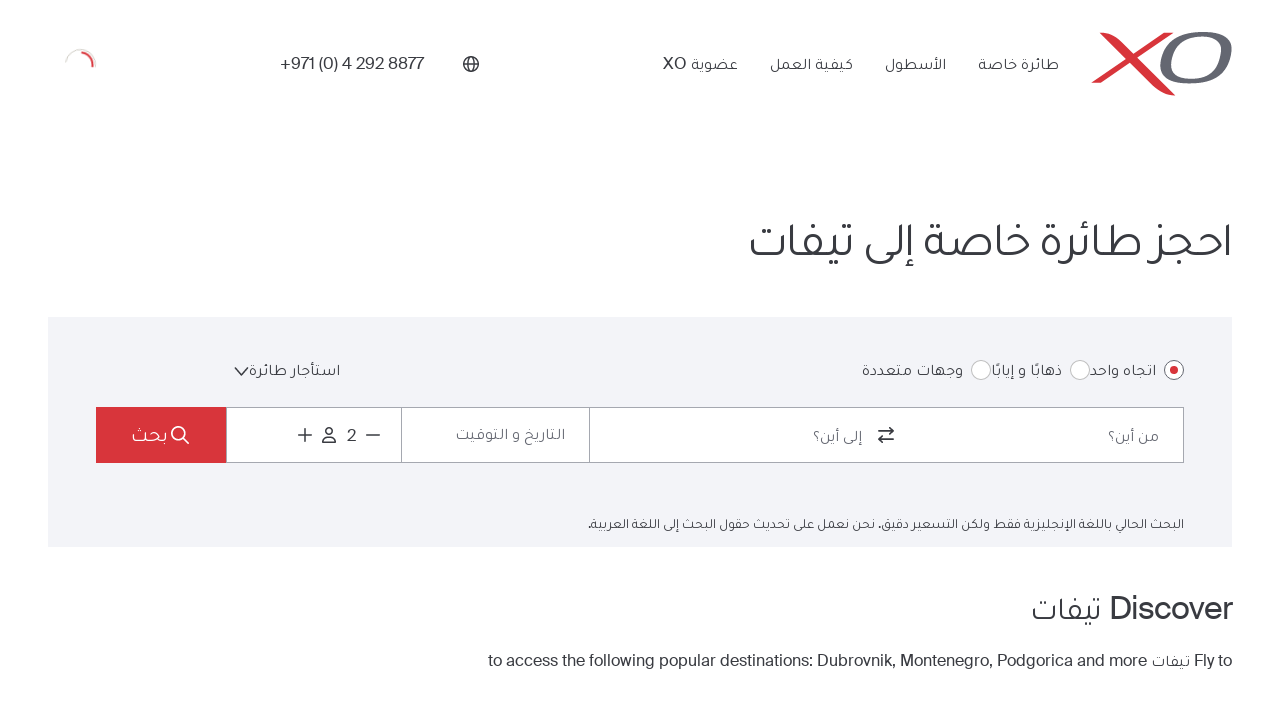

--- FILE ---
content_type: text/html; charset=utf-8
request_url: https://flyxo.ae/directions/destinations/tivat/
body_size: 26224
content:
<!DOCTYPE html><html lang="ar-AE"><head><meta charSet="utf-8"/><meta name="viewport" content="width=device-width"/><title>احجز طائرة خاصة إلى تيفات - Fly XO</title><meta name="description" content="احصل على عرض أسعار فوري للرحلات الخاصة المستأجرة أو لحجز مقاعد فردية إلى تيفات على طائرات خاصة من خلال موقعنا الإلكتروني أو عبر أحد استشاريي الطيران. سافر مع XO الآن"/><meta property="og:title" content="احجز طائرة خاصة إلى تيفات - Fly XO"/><meta property="og:description" content="احصل على عرض أسعار فوري للرحلات الخاصة المستأجرة أو لحجز مقاعد فردية إلى تيفات على طائرات خاصة من خلال موقعنا الإلكتروني أو عبر أحد استشاريي الطيران. سافر مع XO الآن"/><meta property="og:image" content="/_next/static/media/og-image.b0cd4af3.jpg"/><meta property="og:url" content="https://flyxo.ae/directions/destinations/tivat/"/><meta property="og:type" content="website"/><meta name="twitter:card" content="summary_large_image"/><meta name="twitter:title" content="احجز طائرة خاصة إلى تيفات - Fly XO"/><meta name="twitter:description" content="احصل على عرض أسعار فوري للرحلات الخاصة المستأجرة أو لحجز مقاعد فردية إلى تيفات على طائرات خاصة من خلال موقعنا الإلكتروني أو عبر أحد استشاريي الطيران. سافر مع XO الآن"/><meta name="twitter:image" content="/_next/static/media/og-image.b0cd4af3.jpg"/><meta name="twitter:site" content="@flyxo_"/><meta name="google-site-verification" content="4ilp0Vy7lrXciVdpFRcZtTRvTDk0uJLtSTC1e7ya6UI"/><link rel="canonical" href="https://flyxo.ae/directions/destinations/tivat/"/><link rel="alternate" hrefLang="en-US" href="https://flyxo.com/directions/destinations/tivat/"/><link rel="alternate" hrefLang="en-GB" href="https://flyxo.co.uk/directions/destinations/tivat/"/><link rel="alternate" hrefLang="ar-AE" href="https://flyxo.ae/directions/destinations/tivat/"/><link rel="alternate" hrefLang="x-default" href="https://flyxo.com/directions/destinations/tivat/"/><link rel="preload" href="/_next/static/media/ae.72f4c9d2.svg" as="image" fetchpriority="high"/><meta name="next-head-count" content="21"/><link rel="icon" href="https://flyxo.com/favicon.ico"/><link rel="preconnect" href="https://fonts.googleapis.com"/><link rel="preconnect" href="https://fonts.gstatic.com" crossorigin="anonymous"/><link rel="preconnect" href="https://api.flyxo.com/"/><link rel="preload" href="https://flyxo.com/fonts/SuisseIntl-Regular-WebS.woff2" crossorigin="anonymous" as="font" type="font/woff2"/><link rel="preload" href="https://flyxo.com/fonts/SuisseIntl-SemiBold-WebS.woff2" crossorigin="anonymous" as="font" type="font/woff2"/><link rel="preconnect" href="https://fonts.gstatic.com" crossorigin /><link rel="preload" href="/_next/static/css/db0e69dca964d2b4.css" as="style" crossorigin=""/><link rel="stylesheet" href="/_next/static/css/db0e69dca964d2b4.css" crossorigin="" data-n-g=""/><link rel="preload" href="/_next/static/css/bd79621e2e0717f0.css" as="style" crossorigin=""/><link rel="stylesheet" href="/_next/static/css/bd79621e2e0717f0.css" crossorigin="" data-n-p=""/><link rel="preload" href="/_next/static/css/a267540c928ecde3.css" as="style" crossorigin=""/><link rel="stylesheet" href="/_next/static/css/a267540c928ecde3.css" crossorigin="" data-n-p=""/><link rel="preload" href="/_next/static/css/5cb29a182c40694c.css" as="style" crossorigin=""/><link rel="stylesheet" href="/_next/static/css/5cb29a182c40694c.css" crossorigin="" data-n-p=""/><noscript data-n-css=""></noscript><script defer="" crossorigin="" nomodule="" src="/_next/static/chunks/polyfills-c67a75d1b6f99dc8.js"></script><script src="/_next/static/chunks/webpack-4f643e2ac942d93d.js" defer="" crossorigin=""></script><script src="/_next/static/chunks/framework-ec7578bc3e7e9c78.js" defer="" crossorigin=""></script><script src="/_next/static/chunks/main-ca27acacee7709ca.js" defer="" crossorigin=""></script><script src="/_next/static/chunks/pages/_app-c0bd0cab22c678ca.js" defer="" crossorigin=""></script><script src="/_next/static/chunks/9734-c58b1d93a788f4d2.js" defer="" crossorigin=""></script><script src="/_next/static/chunks/5071-e867d457ef60d9dc.js" defer="" crossorigin=""></script><script src="/_next/static/chunks/6786-12c63aa7f85e5295.js" defer="" crossorigin=""></script><script src="/_next/static/chunks/1670-c6dc5e89f7e83fa8.js" defer="" crossorigin=""></script><script src="/_next/static/chunks/212-e1e5dc42de08429d.js" defer="" crossorigin=""></script><script src="/_next/static/chunks/4594-d206e72d6fe6637a.js" defer="" crossorigin=""></script><script src="/_next/static/chunks/2179-24bbd0e15e8c6200.js" defer="" crossorigin=""></script><script src="/_next/static/chunks/4731-b18083f0b7dda84e.js" defer="" crossorigin=""></script><script src="/_next/static/chunks/452-0bda08ee65e219f0.js" defer="" crossorigin=""></script><script src="/_next/static/chunks/1505-411ece46b5b9ac20.js" defer="" crossorigin=""></script><script src="/_next/static/chunks/3268-e651ead8da9efab5.js" defer="" crossorigin=""></script><script src="/_next/static/chunks/5652-cf9627c3cdcbd495.js" defer="" crossorigin=""></script><script src="/_next/static/chunks/7033-9f9896598ebb7c81.js" defer="" crossorigin=""></script><script src="/_next/static/chunks/pages/directions/destinations/%5Bslug%5D-17e4a0f70a04aae3.js" defer="" crossorigin=""></script><script src="/_next/static/Gcx8O4AKrsI4Ig_uyZdES/_buildManifest.js" defer="" crossorigin=""></script><script src="/_next/static/Gcx8O4AKrsI4Ig_uyZdES/_ssgManifest.js" defer="" crossorigin=""></script><style data-href="https://fonts.googleapis.com/css2?family=Tajawal:wght@400;500;800&display=swap">@font-face{font-family:'Tajawal';font-style:normal;font-weight:400;font-display:swap;src:url(https://fonts.gstatic.com/l/font?kit=Iura6YBj_oCad4k1rzU&skey=549d92590736b326&v=v12) format('woff')}@font-face{font-family:'Tajawal';font-style:normal;font-weight:500;font-display:swap;src:url(https://fonts.gstatic.com/l/font?kit=Iurf6YBj_oCad4k1l8KiLrU&skey=5ed604fea35b581d&v=v12) format('woff')}@font-face{font-family:'Tajawal';font-style:normal;font-weight:800;font-display:swap;src:url(https://fonts.gstatic.com/l/font?kit=Iurf6YBj_oCad4k1l5anLrU&skey=712e02ba75f689cf&v=v12) format('woff')}@font-face{font-family:'Tajawal';font-style:normal;font-weight:400;font-display:swap;src:url(https://fonts.gstatic.com/s/tajawal/v12/Iura6YBj_oCad4k1nzSBC5xLhLFw4Q.woff2) format('woff2');unicode-range:U+0600-06FF,U+0750-077F,U+0870-088E,U+0890-0891,U+0897-08E1,U+08E3-08FF,U+200C-200E,U+2010-2011,U+204F,U+2E41,U+FB50-FDFF,U+FE70-FE74,U+FE76-FEFC,U+102E0-102FB,U+10E60-10E7E,U+10EC2-10EC4,U+10EFC-10EFF,U+1EE00-1EE03,U+1EE05-1EE1F,U+1EE21-1EE22,U+1EE24,U+1EE27,U+1EE29-1EE32,U+1EE34-1EE37,U+1EE39,U+1EE3B,U+1EE42,U+1EE47,U+1EE49,U+1EE4B,U+1EE4D-1EE4F,U+1EE51-1EE52,U+1EE54,U+1EE57,U+1EE59,U+1EE5B,U+1EE5D,U+1EE5F,U+1EE61-1EE62,U+1EE64,U+1EE67-1EE6A,U+1EE6C-1EE72,U+1EE74-1EE77,U+1EE79-1EE7C,U+1EE7E,U+1EE80-1EE89,U+1EE8B-1EE9B,U+1EEA1-1EEA3,U+1EEA5-1EEA9,U+1EEAB-1EEBB,U+1EEF0-1EEF1}@font-face{font-family:'Tajawal';font-style:normal;font-weight:400;font-display:swap;src:url(https://fonts.gstatic.com/s/tajawal/v12/Iura6YBj_oCad4k1nzGBC5xLhLE.woff2) format('woff2');unicode-range:U+0000-00FF,U+0131,U+0152-0153,U+02BB-02BC,U+02C6,U+02DA,U+02DC,U+0304,U+0308,U+0329,U+2000-206F,U+20AC,U+2122,U+2191,U+2193,U+2212,U+2215,U+FEFF,U+FFFD}@font-face{font-family:'Tajawal';font-style:normal;font-weight:500;font-display:swap;src:url(https://fonts.gstatic.com/s/tajawal/v12/Iurf6YBj_oCad4k1l8KiHrRpiZtK6GwN9w.woff2) format('woff2');unicode-range:U+0600-06FF,U+0750-077F,U+0870-088E,U+0890-0891,U+0897-08E1,U+08E3-08FF,U+200C-200E,U+2010-2011,U+204F,U+2E41,U+FB50-FDFF,U+FE70-FE74,U+FE76-FEFC,U+102E0-102FB,U+10E60-10E7E,U+10EC2-10EC4,U+10EFC-10EFF,U+1EE00-1EE03,U+1EE05-1EE1F,U+1EE21-1EE22,U+1EE24,U+1EE27,U+1EE29-1EE32,U+1EE34-1EE37,U+1EE39,U+1EE3B,U+1EE42,U+1EE47,U+1EE49,U+1EE4B,U+1EE4D-1EE4F,U+1EE51-1EE52,U+1EE54,U+1EE57,U+1EE59,U+1EE5B,U+1EE5D,U+1EE5F,U+1EE61-1EE62,U+1EE64,U+1EE67-1EE6A,U+1EE6C-1EE72,U+1EE74-1EE77,U+1EE79-1EE7C,U+1EE7E,U+1EE80-1EE89,U+1EE8B-1EE9B,U+1EEA1-1EEA3,U+1EEA5-1EEA9,U+1EEAB-1EEBB,U+1EEF0-1EEF1}@font-face{font-family:'Tajawal';font-style:normal;font-weight:500;font-display:swap;src:url(https://fonts.gstatic.com/s/tajawal/v12/Iurf6YBj_oCad4k1l8KiHrFpiZtK6Gw.woff2) format('woff2');unicode-range:U+0000-00FF,U+0131,U+0152-0153,U+02BB-02BC,U+02C6,U+02DA,U+02DC,U+0304,U+0308,U+0329,U+2000-206F,U+20AC,U+2122,U+2191,U+2193,U+2212,U+2215,U+FEFF,U+FFFD}@font-face{font-family:'Tajawal';font-style:normal;font-weight:800;font-display:swap;src:url(https://fonts.gstatic.com/s/tajawal/v12/Iurf6YBj_oCad4k1l5anHrRpiZtK6GwN9w.woff2) format('woff2');unicode-range:U+0600-06FF,U+0750-077F,U+0870-088E,U+0890-0891,U+0897-08E1,U+08E3-08FF,U+200C-200E,U+2010-2011,U+204F,U+2E41,U+FB50-FDFF,U+FE70-FE74,U+FE76-FEFC,U+102E0-102FB,U+10E60-10E7E,U+10EC2-10EC4,U+10EFC-10EFF,U+1EE00-1EE03,U+1EE05-1EE1F,U+1EE21-1EE22,U+1EE24,U+1EE27,U+1EE29-1EE32,U+1EE34-1EE37,U+1EE39,U+1EE3B,U+1EE42,U+1EE47,U+1EE49,U+1EE4B,U+1EE4D-1EE4F,U+1EE51-1EE52,U+1EE54,U+1EE57,U+1EE59,U+1EE5B,U+1EE5D,U+1EE5F,U+1EE61-1EE62,U+1EE64,U+1EE67-1EE6A,U+1EE6C-1EE72,U+1EE74-1EE77,U+1EE79-1EE7C,U+1EE7E,U+1EE80-1EE89,U+1EE8B-1EE9B,U+1EEA1-1EEA3,U+1EEA5-1EEA9,U+1EEAB-1EEBB,U+1EEF0-1EEF1}@font-face{font-family:'Tajawal';font-style:normal;font-weight:800;font-display:swap;src:url(https://fonts.gstatic.com/s/tajawal/v12/Iurf6YBj_oCad4k1l5anHrFpiZtK6Gw.woff2) format('woff2');unicode-range:U+0000-00FF,U+0131,U+0152-0153,U+02BB-02BC,U+02C6,U+02DA,U+02DC,U+0304,U+0308,U+0329,U+2000-206F,U+20AC,U+2122,U+2191,U+2193,U+2212,U+2215,U+FEFF,U+FFFD}</style></head><body><div id="__next"><header class="_Qi _Vi" dir="rtl"><div class="_Ti"><div class="_Wi"><button class="_vs _Yi" aria-label="Open menu"><svg xmlns="http://www.w3.org/2000/svg" fill="currentColor" width="30" height="22"><rect width="30" height="2" rx="1"></rect><rect width="30" height="2" y="10" rx="1"></rect><rect width="30" height="2" y="20" rx="1"></rect></svg></button><a class="_Zi" title="Book a private jet with XO" href="https://flyxo.ae/"><figure class="__i" aria-label="Private Jet"><span class="_0i"><svg xmlns="http://www.w3.org/2000/svg" viewBox="0 0 125 57" class="_1i"><path fill="#D8353B" d="m40.98 22.85.06-.04L73.2.74h-8.56L37.61 19.3l-.11.08-.03-.03L26.94 8.9C20.11 2.24 14.7.57 7.41.73l23.4 23.25L0 45.12l8.5.02 25.78-17.7.04.05 20.1 20.01c6.28 6.01 13.04 9.14 20.34 8.99L40.98 22.85Z"></path><path fill="currentColor" d="M113.77 25.1C109.9 38.35 99.43 42.02 87.2 41.62c-14.62-.49-18.73-7.64-14.74-20.5C76.52 8.06 87.24 4.23 98.92 4.11c9.38-.1 14.18 3.84 15.9 7.7 1.36 3.15.33 8.54-1.05 13.29ZM100.72 0c-17.1-.18-32.1 4.38-37.54 20.49-5.05 14.94.57 24.63 21.25 25.22 17.3.5 32.5-3 38.4-19.95 2.02-5.8 2.75-12.56.84-16.4-2.44-4.72-8.29-9.2-22.95-9.35Z"></path></svg></span><span class="global-logo-link-text">Private Jet</span></figure></a><nav class="_tG _2i"><a title="طائرة خاصة" class="_uG" href="https://flyxo.ae/">طائرة خاصة</a><a title="الأسطول" class="_uG" href="https://flyxo.ae/fleet/">الأسطول</a><a title="كيفية العمل" class="_uG" href="https://flyxo.ae/how-it-works/">كيفية العمل</a><a title="عضوية XO" class="_uG" href="https://flyxo.ae/membership/">عضوية XO</a></nav><button tabindex="0" class="_5i _sO _6i" type="button" id="radix-:R14r6:" aria-haspopup="menu" aria-expanded="false" data-state="closed"><svg width="16" height="16" viewBox="0 0 16 16" fill="none" xmlns="http://www.w3.org/2000/svg"><g clip-path="url(#clip0_25031_82213)"><path d="M8 0C3.59001 0 0 3.58766 0 8C0 12.4123 3.59001 16 8 16C12.41 16 16 12.41 16 8C16 3.59001 12.4123 0 8 0ZM14.5527 7.29515H11.8555C11.7709 5.11718 11.301 3.23994 10.5774 1.93363C12.7272 2.84993 14.2943 4.87988 14.5527 7.29515ZM8 14.5903C7.03201 14.5903 5.7069 12.37 5.55418 8.70485H10.4458C10.2931 12.37 8.96799 14.5903 8 14.5903ZM5.55418 7.29515C5.7069 3.62996 7.03201 1.40969 8 1.40969C8.96799 1.40969 10.2931 3.62996 10.4458 7.29515H5.55418ZM5.42261 1.93598C4.69897 3.23994 4.22673 5.11953 4.14449 7.2975H1.44728C1.70573 4.88223 3.27283 2.85463 5.42261 1.93598ZM1.44728 8.70485H4.14449C4.22907 10.8828 4.69897 12.7601 5.42261 14.0664C3.27283 13.1501 1.70573 11.1201 1.44728 8.70485ZM10.5774 14.0664C11.301 12.7624 11.7733 10.8828 11.8555 8.70485H14.5527C14.2943 11.1201 12.7272 13.1477 10.5774 14.0664Z" fill="currentColor"></path></g><defs><clipPath id="clip0_25031_82213"><rect width="16" height="16" fill="white"></rect></clipPath></defs></svg></button><a title="تحدث مع أحد مستشارينا الناطقين باللغة العربية" href="tel:+971 (0) 4 292 8877" class="_bj" aria-label="Phone number +971 (0) 4 292 8877"><span>+971 (0) 4 292 8877</span></a><div class="_cj"><div class="_aQ"><div class="_d _e _f _bQ"><svg class="_h" aria-hidden="true" focusable="false" viewBox="0 0 66 66" xmlns="http://www.w3.org/2000/svg"><circle class="_j" fill="none" stroke-width="2" cx="33" cy="33" r="30"></circle></svg><svg class="_g" aria-hidden="true" focusable="false" viewBox="0 0 66 66" xmlns="http://www.w3.org/2000/svg"><circle class="_j" fill="none" stroke-width="4" cx="33" cy="33" r="24"></circle></svg><div class="visually-hidden">Loading</div></div></div></div></div></div></header><main dir="rtl" class="_a"><div class="_Bx _4h"><div class="_ib _jb"><div class="_lb"><article class="_Mh"><h1 class="_Nh">احجز طائرة خاصة إلى تيفات</h1><section class="_Oh"><div class="_Gy"><div class="_ib _kb"><div class="_lb"><form class="_3T"><div class="_6T" dir="rtl"><div class="_eV"><label for="1_radio" class="_nL _gV _tL"><input class="_qL" id="1_radio" name="route-mode" type="radio" checked="" value="1"/><span class="_rL"></span><span class="_sL _hV">اتجاه واحد</span></label><label for="2_radio" class="_nL _gV _tL"><input class="_qL" id="2_radio" name="route-mode" type="radio" value="2"/><span class="_rL"></span><span class="_sL _hV"> ذهابًا و إيابًا</span></label><label for="3_radio" class="_nL _gV _tL"><input class="_qL" id="3_radio" name="route-mode" type="radio" value="3"/><span class="_rL"></span><span class="_sL _hV">  وجهات متعددة</span></label></div><div class="_fV"><button class="_jV _jV" type="button" id="radix-:R8mlb6:" aria-haspopup="menu" aria-expanded="false" data-state="closed">اتجاه واحد<svg xmlns="http://www.w3.org/2000/svg" width="15" height="9" viewBox="0 0 15 9" fill="none" class="_kV"><path d="M13.4844 1L7.43599 8L1.3876 0.999999" stroke="#393B41" stroke-width="1.5" stroke-linecap="round" stroke-linejoin="round"></path></svg></button></div><button class="_jV _jV" type="button" id="radix-:Rcmlb6:" aria-haspopup="menu" aria-expanded="false" data-state="closed">استأجار طائرة<svg xmlns="http://www.w3.org/2000/svg" width="15" height="9" viewBox="0 0 15 9" fill="none" class="_kV"><path d="M13.4844 1L7.43599 8L1.3876 0.999999" stroke="#393B41" stroke-width="1.5" stroke-linecap="round" stroke-linejoin="round"></path></svg></button></div><span class="_aU"><div class="_41"><div class="_I1 _J1"><div class="_N1"><div class="_Q1"><div class="_U2"><div class="_V2"><label for="leg-0-from" class="visually-hidden">من أين؟</label><input role="combobox" aria-controls="legInputSuggestions-leg-0-from" aria-autocomplete="list" aria-expanded="false" aria-activedescendant="" id="leg-0-from" class="_X2" autoComplete="off" type="text" placeholder="من أين؟" value=""/></div></div><button type="button" aria-label="switch from and to routes" class="_U1"><svg width="24" height="24" viewBox="0 0 24 24" fill="none" xmlns="http://www.w3.org/2000/svg"><path d="M7.67954 19.7726C8.01518 20.0758 8.55791 20.0758 8.88998 19.7726C9.22205 19.4695 9.22562 18.9792 8.88998 18.6793L6.92613 16.9055L19.1413 16.9022C19.6162 16.9022 19.9982 16.5571 19.9982 16.1282C19.9982 15.6993 19.6162 15.3542 19.1413 15.3542H6.92613L8.88998 13.5803C9.22562 13.2772 9.22562 12.7869 8.88998 12.487C8.55434 12.1871 8.01161 12.1838 7.67954 12.487L4.25173 15.5799C3.91609 15.8831 3.91609 16.3733 4.25173 16.6733L7.67954 19.7694V19.7726ZM19.7483 8.42008C20.0839 8.11691 20.0839 7.62669 19.7483 7.32675L16.3205 4.22737C15.9848 3.92421 15.4421 3.92421 15.11 4.22737C14.778 4.53054 14.7744 5.02076 15.11 5.3207L17.0739 7.09454L4.85874 7.09776C4.38384 7.09776 4.00179 7.44285 4.00179 7.8718C4.00179 8.30075 4.38384 8.64584 4.85874 8.64584H17.0739L15.11 10.4197C14.7744 10.7228 14.7744 11.2131 15.11 11.513C15.4457 11.8129 15.9884 11.8162 16.3205 11.513L19.7483 8.41685V8.42008Z" fill="#393B41"></path></svg></button><div class="_U2"><div class="_V2"><label for="leg-0-to" class="visually-hidden">إلى أين؟</label><input role="combobox" aria-controls="legInputSuggestions-leg-0-to" aria-autocomplete="list" aria-expanded="false" aria-activedescendant="" id="leg-0-to" class="_X2 _12" autoComplete="off" type="text" placeholder="إلى أين؟" value=""/></div></div></div><button data-form-field="true" class="_n3 _R1" aria-label="Button to select flight dates. " type="button" aria-haspopup="dialog" aria-expanded="false" aria-controls="radix-:R19l6lb6:" data-state="closed"><span class="_v3">التاريخ و التوقيت</span></button><span class="_z3"></span><div class="_Q3 _T1" dir="ltr" data-form-field="true"><div class="_T3"><button type="button" class="_R3" title="Decrease" aria-disabled="false" aria-label="Decrease passengers count to 1"><svg width="24" height="24" viewBox="0 0 24 24" fill="none" xmlns="http://www.w3.org/2000/svg"><path d="M5.80769 11.1924H11.1923H12.8077H18.1923C18.6399 11.1924 19 11.5525 19 12.0001C19 12.4477 18.6399 12.8078 18.1923 12.8078H12.8077H11.1923H5.80769C5.3601 12.8078 5 12.4477 5 12.0001C5 11.5525 5.3601 11.1924 5.80769 11.1924Z" fill="currentColor"></path></svg></button><input class="_V3" type="number" max="16" min="1" value="2"/><div class="_U3"><svg width="24" height="24" viewBox="0 0 24 24" fill="none" xmlns="http://www.w3.org/2000/svg"><path d="M14.5 8C14.5 7.33696 14.2366 6.70107 13.7678 6.23223C13.2989 5.76339 12.663 5.5 12 5.5C11.337 5.5 10.7011 5.76339 10.2322 6.23223C9.76339 6.70107 9.5 7.33696 9.5 8C9.5 8.66304 9.76339 9.29893 10.2322 9.76777C10.7011 10.2366 11.337 10.5 12 10.5C12.663 10.5 13.2989 10.2366 13.7678 9.76777C14.2366 9.29893 14.5 8.66304 14.5 8ZM8 8C8 6.93913 8.42143 5.92172 9.17157 5.17157C9.92172 4.42143 10.9391 4 12 4C13.0609 4 14.0783 4.42143 14.8284 5.17157C15.5786 5.92172 16 6.93913 16 8C16 9.06087 15.5786 10.0783 14.8284 10.8284C14.0783 11.5786 13.0609 12 12 12C10.9391 12 9.92172 11.5786 9.17157 10.8284C8.42143 10.0783 8 9.06087 8 8ZM6.54062 18.5H17.4625C17.1844 16.5219 15.4844 15 13.4312 15H10.575C8.52187 15 6.82188 16.5219 6.54375 18.5H6.54062ZM5 19.0719C5 15.9937 7.49375 13.5 10.5719 13.5H13.4281C16.5063 13.5 19 15.9937 19 19.0719C19 19.5844 18.5844 20 18.0719 20H5.92813C5.41563 20 5 19.5844 5 19.0719Z" fill="#393B41"></path></svg></div><button type="button" class="_R3" aria-disabled="false" title="Increase" aria-label="Increase passengers count to 3"><svg width="24" height="24" viewBox="0 0 24 24" fill="none" xmlns="http://www.w3.org/2000/svg"><path d="M12.8077 5.80769C12.8077 5.3601 12.4476 5 12 5C11.5524 5 11.1923 5.3601 11.1923 5.80769V11.1923H5.80769C5.3601 11.1923 5 11.5524 5 12C5 12.4476 5.3601 12.8077 5.80769 12.8077H11.1923V18.1923C11.1923 18.6399 11.5524 19 12 19C12.4476 19 12.8077 18.6399 12.8077 18.1923V12.8077H18.1923C18.6399 12.8077 19 12.4476 19 12C19 11.5524 18.6399 11.1923 18.1923 11.1923H12.8077V5.80769Z" fill="currentColor"></path></svg></button></div></div></div></div><button class="_71 _-1 _91 _RB" type="button"><svg width="24" height="24" viewBox="0 0 24 24" fill="none" xmlns="http://www.w3.org/2000/svg"><g id="24/magnifying-glass"><path id="Vector" d="M15.9362 10.3137C15.9362 8.82165 15.3437 7.39067 14.2889 6.33559C13.2341 5.28052 11.8035 4.68779 10.3118 4.68779C8.82009 4.68779 7.38949 5.28052 6.3347 6.33559C5.27991 7.39067 4.68734 8.82165 4.68734 10.3137C4.68734 11.8058 5.27991 13.2368 6.3347 14.2919C7.38949 15.347 8.82009 15.9397 10.3118 15.9397C11.8035 15.9397 13.2341 15.347 14.2889 14.2919C15.3437 13.2368 15.9362 11.8058 15.9362 10.3137ZM14.85 16.0487C13.6056 17.0368 12.0272 17.6275 10.3118 17.6275C6.27273 17.6275 3 14.3539 3 10.3137C3 6.27361 6.27273 3 10.3118 3C14.3508 3 17.6236 6.27361 17.6236 10.3137C17.6236 12.0297 17.033 13.6085 16.0452 14.8532L20.7522 19.5614C21.0826 19.8919 21.0826 20.4264 20.7522 20.7534C20.4217 21.0804 19.8874 21.0839 19.5605 20.7534L14.85 16.0487Z" fill="white"></path></g></svg><span>بحث</span></button></div></span><span class="_9T"><div class="_41"><div class="_I1 _J1"><div class="_N1"><div class="_Q1"><div class="_U2"><div class="_V2"><button type="button" id="leg-0-from" class="_22 _Z2">من أين؟</button><div tabindex="-1" role="listbox"></div></div></div><button type="button" aria-label="switch from and to routes" class="_U1"><svg width="24" height="24" viewBox="0 0 24 24" fill="none" xmlns="http://www.w3.org/2000/svg"><path d="M7.67954 19.7726C8.01518 20.0758 8.55791 20.0758 8.88998 19.7726C9.22205 19.4695 9.22562 18.9792 8.88998 18.6793L6.92613 16.9055L19.1413 16.9022C19.6162 16.9022 19.9982 16.5571 19.9982 16.1282C19.9982 15.6993 19.6162 15.3542 19.1413 15.3542H6.92613L8.88998 13.5803C9.22562 13.2772 9.22562 12.7869 8.88998 12.487C8.55434 12.1871 8.01161 12.1838 7.67954 12.487L4.25173 15.5799C3.91609 15.8831 3.91609 16.3733 4.25173 16.6733L7.67954 19.7694V19.7726ZM19.7483 8.42008C20.0839 8.11691 20.0839 7.62669 19.7483 7.32675L16.3205 4.22737C15.9848 3.92421 15.4421 3.92421 15.11 4.22737C14.778 4.53054 14.7744 5.02076 15.11 5.3207L17.0739 7.09454L4.85874 7.09776C4.38384 7.09776 4.00179 7.44285 4.00179 7.8718C4.00179 8.30075 4.38384 8.64584 4.85874 8.64584H17.0739L15.11 10.4197C14.7744 10.7228 14.7744 11.2131 15.11 11.513C15.4457 11.8129 15.9884 11.8162 16.3205 11.513L19.7483 8.41685V8.42008Z" fill="#393B41"></path></svg></button><div class="_U2"><div class="_V2 undefined"><button type="button" id="leg-0-to" class="_22 _Z2">إلى أين؟</button><div tabindex="-1" role="listbox"></div></div></div></div><button data-form-field="true" class="_n3 _R1" aria-label="Button to select flight dates. " type="button" aria-haspopup="dialog" aria-expanded="false" aria-controls="radix-:R19lmlb6:" data-state="closed"><span class="_v3">التاريخ و التوقيت</span></button><span class="_z3"></span><div class="_Q3 _T1" dir="ltr" data-form-field="true"><div class="_T3"><button type="button" class="_R3" title="Decrease" aria-disabled="false" aria-label="Decrease passengers count to 1"><svg width="24" height="24" viewBox="0 0 24 24" fill="none" xmlns="http://www.w3.org/2000/svg"><path d="M5.80769 11.1924H11.1923H12.8077H18.1923C18.6399 11.1924 19 11.5525 19 12.0001C19 12.4477 18.6399 12.8078 18.1923 12.8078H12.8077H11.1923H5.80769C5.3601 12.8078 5 12.4477 5 12.0001C5 11.5525 5.3601 11.1924 5.80769 11.1924Z" fill="currentColor"></path></svg></button><input class="_V3" type="number" max="16" min="1" value="2"/><div class="_U3"><svg width="24" height="24" viewBox="0 0 24 24" fill="none" xmlns="http://www.w3.org/2000/svg"><path d="M14.5 8C14.5 7.33696 14.2366 6.70107 13.7678 6.23223C13.2989 5.76339 12.663 5.5 12 5.5C11.337 5.5 10.7011 5.76339 10.2322 6.23223C9.76339 6.70107 9.5 7.33696 9.5 8C9.5 8.66304 9.76339 9.29893 10.2322 9.76777C10.7011 10.2366 11.337 10.5 12 10.5C12.663 10.5 13.2989 10.2366 13.7678 9.76777C14.2366 9.29893 14.5 8.66304 14.5 8ZM8 8C8 6.93913 8.42143 5.92172 9.17157 5.17157C9.92172 4.42143 10.9391 4 12 4C13.0609 4 14.0783 4.42143 14.8284 5.17157C15.5786 5.92172 16 6.93913 16 8C16 9.06087 15.5786 10.0783 14.8284 10.8284C14.0783 11.5786 13.0609 12 12 12C10.9391 12 9.92172 11.5786 9.17157 10.8284C8.42143 10.0783 8 9.06087 8 8ZM6.54062 18.5H17.4625C17.1844 16.5219 15.4844 15 13.4312 15H10.575C8.52187 15 6.82188 16.5219 6.54375 18.5H6.54062ZM5 19.0719C5 15.9937 7.49375 13.5 10.5719 13.5H13.4281C16.5063 13.5 19 15.9937 19 19.0719C19 19.5844 18.5844 20 18.0719 20H5.92813C5.41563 20 5 19.5844 5 19.0719Z" fill="#393B41"></path></svg></div><button type="button" class="_R3" aria-disabled="false" title="Increase" aria-label="Increase passengers count to 3"><svg width="24" height="24" viewBox="0 0 24 24" fill="none" xmlns="http://www.w3.org/2000/svg"><path d="M12.8077 5.80769C12.8077 5.3601 12.4476 5 12 5C11.5524 5 11.1923 5.3601 11.1923 5.80769V11.1923H5.80769C5.3601 11.1923 5 11.5524 5 12C5 12.4476 5.3601 12.8077 5.80769 12.8077H11.1923V18.1923C11.1923 18.6399 11.5524 19 12 19C12.4476 19 12.8077 18.6399 12.8077 18.1923V12.8077H18.1923C18.6399 12.8077 19 12.4476 19 12C19 11.5524 18.6399 11.1923 18.1923 11.1923H12.8077V5.80769Z" fill="currentColor"></path></svg></button></div></div></div></div><button class="_71 _-1 _91 _RB" type="button"><svg width="24" height="24" viewBox="0 0 24 24" fill="none" xmlns="http://www.w3.org/2000/svg"><g id="24/magnifying-glass"><path id="Vector" d="M15.9362 10.3137C15.9362 8.82165 15.3437 7.39067 14.2889 6.33559C13.2341 5.28052 11.8035 4.68779 10.3118 4.68779C8.82009 4.68779 7.38949 5.28052 6.3347 6.33559C5.27991 7.39067 4.68734 8.82165 4.68734 10.3137C4.68734 11.8058 5.27991 13.2368 6.3347 14.2919C7.38949 15.347 8.82009 15.9397 10.3118 15.9397C11.8035 15.9397 13.2341 15.347 14.2889 14.2919C15.3437 13.2368 15.9362 11.8058 15.9362 10.3137ZM14.85 16.0487C13.6056 17.0368 12.0272 17.6275 10.3118 17.6275C6.27273 17.6275 3 14.3539 3 10.3137C3 6.27361 6.27273 3 10.3118 3C14.3508 3 17.6236 6.27361 17.6236 10.3137C17.6236 12.0297 17.033 13.6085 16.0452 14.8532L20.7522 19.5614C21.0826 19.8919 21.0826 20.4264 20.7522 20.7534C20.4217 21.0804 19.8874 21.0839 19.5605 20.7534L14.85 16.0487Z" fill="white"></path></g></svg><span>بحث</span></button></div></span><span style="visibility:hidden" class="_5T">placeholder error</span></form><p class="_8T">البحث الحالي باللغة الإنجليزية فقط ولكن التسعير دقيق. نحن نعمل على تحديث حقول البحث إلى اللغة العربية.</p></div></div></div></section><section class="_Oh"><h2>Discover <!-- -->تيفات</h2><p class="_Ph">Fly to <!-- -->تيفات<!-- --> to access the following popular destinations:<!-- --> <!-- -->Dubrovnik, Montenegro, Podgorica<!-- --> and more</p></section><section class="_Oh"><h2>Airports in <!-- -->تيفات</h2><p class="_Ph">The following is a list of airports servicing private charter flights in this area.</p><ol class="_lw"><li class="_mw"><div><h3 class="_nw">Dubrovnik</h3><p class="_pw">LDDU / DBV</p></div></li><li class="_mw"><div><h3 class="_nw">Tivat</h3><p class="_pw">LYTV / TIV</p></div><div><h4 class="_ow">FBO</h4><p class="_pw">Airports Of Montenegro</p></div></li><li class="_mw"><div><h3 class="_nw">Podgorica</h3><p class="_pw">LYPG / TGD</p></div></li><li class="_mw"><div><h3 class="_nw">Niksic</h3><p class="_pw">LYNK</p></div></li><li class="_mw"><div><h3 class="_nw">Podgorica</h3><p class="_pw">LYPO</p></div></li></ol></section><section class="_Oh"><h2>Popular routes from <!-- -->تيفات</h2><ol class="_Qh"><li><a href="https://flyxo.ae/directions/routes/tivat_to_paris/">Private jet from <!-- -->تيفات<!-- --> to <!-- -->باريس</a></li><li><a href="https://flyxo.ae/directions/routes/tivat_to_florence/">Private jet from <!-- -->تيفات<!-- --> to <!-- -->فلورانس</a></li><li><a href="https://flyxo.ae/directions/routes/tivat_to_nice/">Private jet from <!-- -->تيفات<!-- --> to <!-- -->نيس</a></li><li><a href="https://flyxo.ae/directions/routes/tivat_to_moscow/">Private jet from <!-- -->تيفات<!-- --> to <!-- -->موسكو</a></li><li><a href="https://flyxo.ae/directions/routes/tivat_to_london/">Private jet from <!-- -->تيفات<!-- --> to <!-- -->لندن</a></li></ol></section><section class="_Oh"><h2>Nearby Destinations</h2><ol class="_Qh"><li><a href="https://flyxo.ae/directions/destinations/bari/">Private Charter to <!-- -->Bari</a></li><li><a href="https://flyxo.ae/directions/destinations/brindisi/">Private Charter to <!-- -->Brindisi</a></li><li><a href="https://flyxo.ae/directions/destinations/split/">Private Charter to <!-- -->Split</a></li><li><a href="https://flyxo.ae/directions/destinations/belgrade/">Private Charter to <!-- -->Belgrade</a></li><li><a href="https://flyxo.ae/directions/destinations/corfu/">Private Charter to <!-- -->Corfu</a></li><li><a href="https://flyxo.ae/directions/destinations/naples/">Private Charter to <!-- -->Naples</a></li><li><a href="https://flyxo.ae/directions/destinations/sofia/">Private Charter to <!-- -->Sofia</a></li><li><a href="https://flyxo.ae/directions/destinations/thessaloniki/">Private Charter to <!-- -->Thessaloniki</a></li><li><a href="https://flyxo.ae/directions/destinations/zagreb/">Private Charter to <!-- -->Zagreb</a></li><li><a href="https://flyxo.ae/directions/destinations/perugia/">Private Charter to <!-- -->Perugia</a></li></ol></section><div class="_Rx"><div class="_Tx"><h2 class="_Sx">Need help?</h2><p>Aviation advisors are available 24/7 to assist with your charter flight request. Call us at any time for instant help.</p></div><a class="_Ux _RB" href="tel:+18667093018">Call now</a></div><section class="_Oh"><h2>Charter a Private Jet to <!-- -->تيفات<!-- --> with XO</h2><p class="_sx">XO provides alternatives to private jet cards and jet ownership, with<!-- --> <a href="https://flyxo.ae/membership/">private jet membership</a> and on-demand private jet access to satisfy the needs both business and leisure travelers looking for a safer and more secure way to travel.</p><div class="_Sh"><img alt="تيفات" loading="lazy" decoding="async" data-nimg="fill" style="position:absolute;height:100%;width:100%;left:0;top:0;right:0;bottom:0;object-fit:cover;color:transparent" sizes="100vw" srcSet="/_next/image/?url=https%3A%2F%2Fdf94bsp7u51gz.cloudfront.net%2Fexport%2Fdealpics7%2Fabstract-pics%2Fabstract-6.png&amp;w=640&amp;q=75 640w, /_next/image/?url=https%3A%2F%2Fdf94bsp7u51gz.cloudfront.net%2Fexport%2Fdealpics7%2Fabstract-pics%2Fabstract-6.png&amp;w=750&amp;q=75 750w, /_next/image/?url=https%3A%2F%2Fdf94bsp7u51gz.cloudfront.net%2Fexport%2Fdealpics7%2Fabstract-pics%2Fabstract-6.png&amp;w=828&amp;q=75 828w, /_next/image/?url=https%3A%2F%2Fdf94bsp7u51gz.cloudfront.net%2Fexport%2Fdealpics7%2Fabstract-pics%2Fabstract-6.png&amp;w=1080&amp;q=75 1080w, /_next/image/?url=https%3A%2F%2Fdf94bsp7u51gz.cloudfront.net%2Fexport%2Fdealpics7%2Fabstract-pics%2Fabstract-6.png&amp;w=1200&amp;q=75 1200w, /_next/image/?url=https%3A%2F%2Fdf94bsp7u51gz.cloudfront.net%2Fexport%2Fdealpics7%2Fabstract-pics%2Fabstract-6.png&amp;w=1920&amp;q=75 1920w, /_next/image/?url=https%3A%2F%2Fdf94bsp7u51gz.cloudfront.net%2Fexport%2Fdealpics7%2Fabstract-pics%2Fabstract-6.png&amp;w=2048&amp;q=75 2048w, /_next/image/?url=https%3A%2F%2Fdf94bsp7u51gz.cloudfront.net%2Fexport%2Fdealpics7%2Fabstract-pics%2Fabstract-6.png&amp;w=3840&amp;q=75 3840w" src="/_next/image/?url=https%3A%2F%2Fdf94bsp7u51gz.cloudfront.net%2Fexport%2Fdealpics7%2Fabstract-pics%2Fabstract-6.png&amp;w=3840&amp;q=75"/></div></section></article></div></div><footer class="_Vh"><div class="_ib _Wh"><div class="_lb _Xh"><section><h3 class="_Zh h3">Private Flights to Countries</h3><ol class="__h"><a href="https://flyxo.ae/directions/countries/united_states/"><li class="_0h">United States</li></a><a href="https://flyxo.ae/directions/countries/united_kingdom/"><li class="_0h">United Kingdom</li></a><a href="https://flyxo.ae/directions/countries/france/"><li class="_0h">France</li></a><a href="https://flyxo.ae/directions/countries/italy/"><li class="_0h">Italy</li></a><a href="https://flyxo.ae/directions/countries/russian_federation/"><li class="_0h">Russian Federation</li></a></ol></section><section><h3 class="_Zh h3">Top Private Jet Destinations</h3><ol class="__h"><a href="https://flyxo.ae/directions/destinations/fort_lauderdale/"><li class="_0h">Fort Lauderdale</li></a><a href="https://flyxo.ae/directions/destinations/west_palm_beach/"><li class="_0h">West Palm Beach</li></a><a href="https://flyxo.ae/directions/destinations/marco_island/"><li class="_0h">Marco Island</li></a><a href="https://flyxo.ae/directions/destinations/boca_raton/"><li class="_0h">Boca Raton</li></a><a href="https://flyxo.ae/directions/destinations/twin_cities/"><li class="_0h">Twin Cities</li></a></ol></section><section><h3 class="_Zh h3">Top Private Jet Routes</h3><ol class="__h"><a href="/directions/routes/new_york_to_chicago/"><li class="_0h">New York<!-- --> <!-- -->to<!-- --> <!-- -->Chicago</li></a><a href="/directions/routes/london_to_moscow/"><li class="_0h">London<!-- --> <!-- -->to<!-- --> <!-- -->Moscow</li></a><a href="/directions/routes/south_florida_to_atlanta/"><li class="_0h">South Florida<!-- --> <!-- -->to<!-- --> <!-- -->Atlanta</li></a><a href="/directions/routes/los_angeles_to_phoenix/"><li class="_0h">Los Angeles<!-- --> <!-- -->to<!-- --> <!-- -->Phoenix</li></a><a href="/directions/routes/nice_to_milan/"><li class="_0h">Nice<!-- --> <!-- -->to<!-- --> <!-- -->Milan</li></a></ol></section></div></div></footer></div></main><footer class="_ib _kj t14" dir="rtl"><div class="_lb"><nav aria-label="Footer navigation" class="_lj"><section class="_mj"><div class="_nj"><div role="button" class="_pj" tabindex="-1"><button class="_qj" type="button" aria-label="Toggle collapse"></button><h2 class="_oj">بدء</h2></div><div class="_sj"><ul class="_tj"><li><a href="https://flyxo.ae/">طائرة خاصة</a></li><li><a href="/?signup">التسجيل</a></li><li><a href="https://flyxo.ae/flight-deals/">صفقات ايجار الطائرات الخاصه الحالية</a></li><li><a href="https://flyxo.ae/download/">تطبيق XO الإلكتروني</a></li></ul></div></div></section><section class="_mj"><div class="_nj"><div role="button" class="_pj" tabindex="-1"><button class="_qj" type="button" aria-label="Toggle collapse"></button><h2 class="_oj">كيف نعمل</h2></div><div class="_sj"><ul class="_tj"><li><a href="https://flyxo.ae/how-it-works/">كيف نعمل</a></li><li><a href="https://flyxo.ae/ways-to-fly/">طرق السفر</a></li><li><a href="https://flyxo.ae/membership/">عضوية XO</a></li><li><a href="https://flyxo.ae/charter/">استئجار طيران خاص</a></li><li><a href="https://flyxo.ae/private-jet-cost/">تكلفة الطائرة الخاصة</a></li></ul></div></div></section><section class="_mj"><div class="_nj"><div role="button" class="_pj" tabindex="-1"><button class="_qj" type="button" aria-label="Toggle collapse"></button><h2 class="_oj">لماذا XO</h2></div><div class="_sj"><ul class="_tj"><li><a href="https://flyxo.ae/the-experience/">تجربة XO</a></li><li><a href="https://flyxo.ae/fleet/">الأسطول</a></li><li><a href="https://flyxo.ae/aircraft-management/">إدارة الطائرات</a></li><li><a href="https://flyxo.ae/safety-security/">الصحة والسلامة</a></li><li><a href="https://flyxo.ae/co2/">برنامج معادلة الكربون</a></li><li><a href="https://flyxo.ae/exclusive-offers/">عروض حصرية</a></li><li><a href="https://flyxo.ae/benefits/">مزايا الأعضاء</a></li></ul></div></div></section><section class="_mj"><div class="_nj"><div role="button" class="_pj" tabindex="-1"><button class="_qj" type="button" aria-label="Toggle collapse"></button><h2 class="_oj">نبذة عنا</h2></div><div class="_sj"><ul class="_tj"><li><a href="https://flyxo.ae/about/">نبذة عنا</a></li><li><a href="https://flyxo.ae/news/">الأخبار والنشرات الصحفية</a></li><li><a href="https://flyxo.ae/blog/">المدونة</a></li><li><a href="https://flyxo.ae/faq/">الأسئلة التي يكثر طرحها</a></li><li><a href="https://flyxo.ae/careers/">وظائف</a></li><li><a href="https://vistaglobal.com/" target="_blank" rel="noopener noreferrer">Vista Global</a></li><li><a href="https://flyxo.ae/contact/">اتصل بنا</a></li><li><a href="https://flyxo.ae/legal/">الشؤون القانونية</a></li></ul></div></div></section><section class="_mj"><div class="_nj"><div role="button" class="_pj" tabindex="-1"><button class="_qj" type="button" aria-label="Toggle collapse"></button><h2 class="_oj">الوجهات</h2></div><div class="_sj"><ul class="_tj"><li><a href="https://flyxo.ae/directions/countries/">وجهات الدول الأكثر شعبية</a></li><li><a href="https://flyxo.ae/directions/destinations/">الوجهات الأكثر شعبية</a></li><li><a href="https://flyxo.ae/directions/routes/">المسارات الأكثر شعبية</a></li></ul></div></div></section><section class="_mj"><div class="_nj"><div role="button" class="_pj" tabindex="-1"><button class="_qj" type="button" aria-label="Toggle collapse"></button><h2 class="_oj">للشركاء</h2></div><div class="_sj"><ul class="_tj"><li><a href="https://flyxo.ae/partnership/">كن شريكًا لنا</a></li><li><a href="https://flyxo.ae/operator-partners/">للمشغلين</a></li></ul></div></div></section></nav><div class="_oH _pH"><svg xmlns="http://www.w3.org/2000/svg" height="28" width="28" viewBox="0 0 24 24" class="_uH"><path d="M0 0h24v24H0z" fill="none"></path><path fill="#393b41" d="m7 10 5 5 5-5z"></path></svg><div class="_rH"><button class="_qH" tabindex="0"><div class="_sH"><img alt="AE flag" fetchpriority="high" width="28" height="18" decoding="async" data-nimg="1" style="color:transparent" src="/_next/static/media/ae.72f4c9d2.svg"/></div><div>United Arab Emirates</div></button></div></div><div class="_uj"><section class="_zj"><ul class="_Aj"><li class="_Bj _Cj"><a href="https://www.wyvernltd.com" target="_blank" rel="noopener noreferrer nofollow"><img alt="wyvern" loading="lazy" width="74" height="50" decoding="async" data-nimg="1" style="color:transparent" src="https://website-cdn.flyxo.com/data/webapi/wyvern_b1c485924d.svg"/></a></li><li class="_Bj _Dj"><a href="https://nbaa.org" target="_blank" rel="noopener noreferrer nofollow"><img alt="nbaa" loading="lazy" width="156" height="28" decoding="async" data-nimg="1" style="color:transparent" src="https://website-cdn.flyxo.com/data/webapi/nbaa_94855254d8.svg"/></a></li><li class="_Bj _Ej"><a href="https://www.ibac.org/is_bao" target="_blank" rel="noopener noreferrer nofollow"><img alt="is-bao" loading="lazy" width="57" height="56" decoding="async" data-nimg="1" style="color:transparent" src="https://website-cdn.flyxo.com/data/webapi/is_bao_1645bd44c9.svg"/></a></li><li class="_Bj _Fj"><a href="https://www.argus.aero" target="_blank" rel="noopener noreferrer nofollow"><img alt="argus" loading="lazy" width="112" height="39" decoding="async" data-nimg="1" style="color:transparent" src="https://website-cdn.flyxo.com/data/webapi/argus_46faa6712a.svg"/></a></li><li class="_Bj _Gj"><a href="https://www.ebaa.org" target="_blank" rel="noopener noreferrer nofollow"><img alt="ebaa" loading="lazy" width="182" height="32" decoding="async" data-nimg="1" style="color:transparent" src="https://website-cdn.flyxo.com/data/webapi/ebaa_bd888bda1d.svg"/></a></li></ul></section><section class="_Hj"><a href="https://itunes.apple.com/us/app/jetsmarter-book-private-jets/id562937375?mt=8" target="_blank" rel="noopener noreferrer" class="_Ij" title="Download on the App Store"><svg xmlns="http://www.w3.org/2000/svg" width="157" height="43" viewBox="0 0 137 39" class="_Jj"><path fill="currentColor" d="M35.55 19c-.02-2.65 2.2-3.92 2.28-3.98a4.98 4.98 0 0 0-3.88-2.08c-1.63-.18-3.2.96-4.04.96-.84 0-2.13-.94-3.51-.92a5.18 5.18 0 0 0-4.35 2.63c-1.89 3.22-.48 7.92 1.32 10.53.9 1.27 1.95 2.7 3.33 2.65 1.34-.07 1.85-.86 3.47-.86s2.09.86 3.49.81c1.45-.02 2.35-1.27 3.23-2.56.64-.9 1.14-1.91 1.47-2.97 0 0-2.77-1.03-2.81-4.2zm-2.64-7.77A4.58 4.58 0 0 0 34 7.88a4.86 4.86 0 0 0-3.12 1.6 4.45 4.45 0 0 0-1.12 3.22c1.19.08 2.4-.57 3.16-1.47zm16.38 6.48-3.56 10.9h1.82l.99-3.2h3.6l1.03 3.2h1.89l-3.58-10.9h-2.2zm-.42 6.35.92-2.85.53-2.05h.04c.26 1.07.46 1.77.55 2.05l.92 2.85h-2.96zm12-3.48c-1.2 0-2.08.46-2.67 1.4h-.05l-.1-1.25h-1.57c.05.88.07 1.75.07 2.58v8.48h1.76v-4.12c.46.75 1.2 1.12 2.26 1.12.92.01 1.82-.36 2.45-1.03a4.37 4.37 0 0 0 1.1-3.18c0-1.2-.3-2.16-.94-2.89a2.78 2.78 0 0 0-2.3-1.11zm.95 6.06c-.36.5-.94.8-1.56.77-.53.02-1.03-.2-1.38-.6a2.1 2.1 0 0 1-.53-1.44v-1.31c0-.18.03-.36.09-.53A2 2 0 0 1 60.57 22c.52.06.98.34 1.3.76.36.55.54 1.21.52 1.88 0 .71-.19 1.41-.57 2.01zm8.2-6.06c-1.2 0-2.08.46-2.67 1.4h-.05l-.1-1.25h-1.56c.04.88.06 1.75.06 2.58v8.48h1.76v-4.12c.46.75 1.23 1.12 2.26 1.12.93.01 1.82-.36 2.46-1.03a4.46 4.46 0 0 0 1.1-3.18c0-1.2-.31-2.16-.95-2.89a2.84 2.84 0 0 0-2.3-1.11zm.93 6.06c-.36.5-.95.8-1.56.77-.53.02-1.04-.2-1.38-.6a2.1 2.1 0 0 1-.53-1.44v-1.31c0-.18.03-.36.09-.53A2 2 0 0 1 69.7 22c.52.06.98.34 1.3.76.36.55.54 1.21.52 1.88a3.5 3.5 0 0 1-.57 2.01zm9.8-4.31a6.4 6.4 0 0 1-1.6-.83 1.36 1.36 0 0 1-.06-2.06c.42-.33.94-.5 1.47-.46a4.4 4.4 0 0 1 2.1.5l.45-1.42a5.3 5.3 0 0 0-2.5-.52c-1.13 0-2.03.28-2.7.85a2.76 2.76 0 0 0-1.04 2.19c0 1.38.97 2.4 2.9 3.13a4.7 4.7 0 0 1 1.51.83c.3.3.47.7.47 1.12.02.46-.19.9-.55 1.18-.38.3-.88.44-1.56.44-.9 0-1.78-.23-2.55-.68l-.41 1.44a5.2 5.2 0 0 0 2.85.68c1.27 0 2.28-.33 3-.96a2.93 2.93 0 0 0 1-2.26 2.72 2.72 0 0 0-.69-1.88 5.58 5.58 0 0 0-2.08-1.29zm6.68-3.55-1.73.53v1.44h-1.17v1.32h1.17v3.96c0 .98.2 1.7.59 2.12.43.44 1.03.67 1.64.64.47.01.94-.05 1.39-.2l-.05-1.33c-.26.05-.52.08-.79.08-.68 0-1.03-.48-1.03-1.44v-3.81h1.95v-1.31h-1.95v-2h-.02zm6.89 1.8c-1.2 0-2.17.4-2.9 1.16a4.2 4.2 0 0 0-1.07 3 4.2 4.2 0 0 0 1.03 2.89 3.6 3.6 0 0 0 2.79 1.14c1.2 0 2.17-.4 2.92-1.2a4.26 4.26 0 0 0 1.05-2.99 4 4 0 0 0-1.01-2.86 3.7 3.7 0 0 0-2.81-1.14zm1.51 5.93c-.39.64-.92.96-1.58.96a1.77 1.77 0 0 1-1.6-.94 3.6 3.6 0 0 1-.48-1.86c-.03-.66.14-1.31.48-1.88.33-.6.95-.95 1.63-.94.66-.02 1.27.35 1.58.94a3.75 3.75 0 0 1-.03 3.72zm7.62-5.93c-.46 0-.9.14-1.27.41a2.6 2.6 0 0 0-.88 1.25h-.04l-.07-1.5h-1.54c.05.74.05 1.57.05 2.47v5.38h1.75v-4.12c-.02-.55.14-1.09.44-1.55.33-.46.88-.73 1.45-.7.18 0 .37.02.55.04V20.6l-.44-.02zm5.05-.02a3.41 3.41 0 0 0-2.79 1.27 4.45 4.45 0 0 0-.99 2.95c0 1.2.35 2.17 1.06 2.9.7.71 1.66 1.06 2.9 1.06.9.03 1.8-.13 2.65-.48l-.29-1.2a6 6 0 0 1-2.15.37 2.61 2.61 0 0 1-1.73-.55c-.5-.45-.78-1.1-.77-1.77h5.29c.05-.26.07-.52.07-.79a4.22 4.22 0 0 0-.7-2.47 2.83 2.83 0 0 0-2.55-1.3zm-2.06 3.28c.03-.5.21-.97.52-1.36.32-.46.85-.73 1.4-.72.57-.04 1.11.24 1.41.72.24.4.37.87.35 1.34l-3.68.02zM50.36 13.16c.6-.48.88-1.2.88-2.17 0-.85-.26-1.51-.81-1.97-.49-.42-1.21-.61-2.15-.61-.5 0-1 .03-1.5.1v5.26c.43.05.85.07 1.28.07.98 0 1.75-.22 2.3-.68zm-2.72-4.03c.23-.05.47-.07.7-.07.64 0 1.14.18 1.47.5.36.4.54.92.5 1.45 0 .7-.17 1.23-.54 1.6-.37.37-.88.55-1.54.55-.2 0-.4 0-.59-.02V9.13zm6.32.72a1.89 1.89 0 0 0-1.43.57c-.36.4-.54.93-.52 1.47-.02.52.16 1.03.5 1.42.35.38.85.59 1.36.57.54.02 1.06-.2 1.43-.6.36-.4.55-.92.53-1.46a2.09 2.09 0 0 0-.5-1.42 1.8 1.8 0 0 0-1.37-.55zm.72 2.93a.88.88 0 0 1-.76.46.9.9 0 0 1-.8-.46c-.16-.27-.24-.6-.23-.91-.01-.33.07-.65.24-.92.15-.3.46-.48.79-.46.32-.01.62.17.76.46.17.27.25.6.25.92.01.32-.07.64-.25.91zm3.71 1.01.55-1.68c.14-.41.24-.83.31-1.25h.02c.09.41.18.83.3 1.25l.51 1.68h.8l1.22-3.85h-.85l-.49 1.8c-.1.45-.2.87-.26 1.26h-.02c-.09-.41-.18-.83-.3-1.27l-.54-1.8h-.7l-.55 1.85c-.15.5-.26.9-.33 1.22h-.02c-.06-.39-.15-.8-.26-1.24l-.44-1.84h-.9l1.14 3.85h.81v.02zm7.97 0v-2.3c0-.57-.15-.98-.46-1.27a1.23 1.23 0 0 0-.9-.35 1.44 1.44 0 0 0-1.25.68h-.02l-.05-.59h-.77c.03.4.03.77.03 1.1v2.75h.87V11.5c0-.24.09-.47.25-.65.15-.2.39-.3.63-.29.53 0 .8.35.8 1.03v2.21h.87zm1.25-5.62h.88v5.62h-.88V8.17zm3.86 1.68a1.89 1.89 0 0 0-1.42.57c-.36.4-.55.93-.53 1.47-.01.52.17 1.03.5 1.42.36.38.87.59 1.39.57.54.02 1.06-.2 1.42-.6.36-.4.54-.92.5-1.46a2.09 2.09 0 0 0-.5-1.42 1.8 1.8 0 0 0-1.36-.55zm.75 2.93a.85.85 0 0 1-.77.46.9.9 0 0 1-.79-.46c-.16-.27-.25-.6-.24-.91-.02-.33.06-.65.24-.92.15-.3.46-.48.8-.46a.9.9 0 0 1 .78.46c.17.27.25.6.24.92-.01.32-.1.63-.26.91zm5.05.1v-1.43c0-1.07-.5-1.6-1.54-1.6-.47-.02-.93.1-1.34.33l.18.57c.3-.2.65-.3 1-.29.56 0 .82.27.82.77v.07a3 3 0 0 0-1.69.37c-.38.22-.6.63-.6 1.07a1.12 1.12 0 0 0 1.21 1.14c.45.02.87-.18 1.15-.53h.02l.06.44h.8a2.8 2.8 0 0 1-.07-.92zm-.86-.4-.02.15a.79.79 0 0 1-.3.46.9.9 0 0 1-.53.18.55.55 0 0 1-.42-.16.63.63 0 0 1-.18-.46c0-.52.49-.78 1.45-.78v.6zm3.5 1.4a1.3 1.3 0 0 0 1.24-.7h.02l.05.61h.77c-.03-.33-.05-.65-.05-1.05V8.17h-.88v2.2c-.21-.34-.57-.52-1.1-.52-.46 0-.9.2-1.2.55-.34.43-.52.96-.5 1.5a2.1 2.1 0 0 0 .46 1.43c.29.35.72.55 1.18.55zm-.5-2.98c.18-.25.47-.4.78-.37.2 0 .42.07.57.22.16.13.27.32.3.52a.9.9 0 0 1 .03.27v.63c0 .26-.09.5-.24.7a.8.8 0 0 1-.69.3.97.97 0 0 1-.76-.36c-.19-.27-.28-.6-.27-.92-.01-.35.09-.7.29-.99zm7.56 2.98c.54.02 1.06-.2 1.42-.6a2 2 0 0 0 .51-1.46 2.09 2.09 0 0 0-.5-1.42 1.82 1.82 0 0 0-1.4-.57 1.89 1.89 0 0 0-1.42.57c-.36.4-.55.93-.53 1.47-.02.52.16 1.02.5 1.42.36.4.87.61 1.4.59zm-.77-2.93c.15-.3.46-.48.79-.46.32-.01.62.17.77.46.16.27.25.6.24.92 0 .32-.08.64-.24.91a.88.88 0 0 1-.77.46.9.9 0 0 1-.79-.46c-.16-.27-.25-.6-.24-.91 0-.33.09-.64.24-.92zm4.63 2.84v-2.3c0-.24.08-.47.24-.65.16-.2.4-.3.64-.29.53 0 .79.35.79 1.03v2.21h.88v-2.3c.03-.46-.13-.92-.44-1.27a1.23 1.23 0 0 0-.9-.35c-.28 0-.56.07-.8.22-.18.11-.33.27-.43.46h-.02l-.05-.59h-.76c.02.4.02.77.02 1.1v2.75h.83v-.02zm7.86-3.22v-.63h-.97v-.96l-.85.26v.7h-.57v.63h.57v1.95c0 .48.08.83.28 1.05.22.21.51.32.81.3.23.02.46-.01.68-.08l-.02-.65c-.13.02-.26.04-.4.04-.32 0-.5-.24-.5-.72v-1.89h.97zm1.82.9c0-.1.01-.2.04-.3.1-.38.45-.63.84-.62.52 0 .79.35.79 1.05v2.21h.88v-2.3a1.8 1.8 0 0 0-.44-1.29 1.2 1.2 0 0 0-.9-.35c-.48-.02-.93.22-1.17.64h-.02V8.17h-.88v5.62h.88v-2.32h-.02zm6.78 2.17-.13-.6c-.34.14-.7.2-1.05.18-.31.02-.61-.08-.86-.26-.26-.22-.4-.54-.37-.88h2.6c.03-.13.04-.26.03-.39a1.9 1.9 0 0 0-.35-1.2 1.45 1.45 0 0 0-1.27-.62c-.53-.02-1.04.2-1.36.62-.33.4-.5.92-.49 1.44-.02.53.17 1.04.53 1.42.38.37.9.56 1.43.53.44 0 .88-.07 1.3-.24zm-2.15-2.85c.15-.22.4-.35.68-.35.28-.02.54.11.68.35.12.2.18.43.18.66h-1.8c.03-.24.12-.46.26-.66zM129.9 0H6.62C2.97 0 .01 2.53 0 5.65v27.2c0 3.14 2.98 5.68 6.65 5.68h123.27c3.67 0 6.65-2.54 6.65-5.67V5.65c-.03-3.13-3-5.65-6.67-5.65zm5.26 32.86c-.02 2.52-2.41 4.56-5.37 4.57H6.52c-2.96 0-5.35-2.05-5.36-4.57V5.65c.01-2.52 2.41-4.55 5.36-4.56h123.27c2.96.02 5.35 2.06 5.37 4.58v27.19z"></path></svg></a><a href="https://play.google.com/store/apps/details?id=com.jetsmarter.SmartJets&amp;hl=en" target="_blank" rel="noopener noreferrer" class="_Ij" title="GET IT ON Google Play"><svg xmlns="http://www.w3.org/2000/svg" width="157" height="43" viewBox="0 0 137 39" class="_Jj"><path fill="currentColor" d="M129.4 0H6.1C2.73.01 0 2.55 0 5.67v27.21c0 3.13 2.75 5.67 6.14 5.67h123.28c3.38 0 6.13-2.54 6.13-5.67V5.67c-.02-3.13-2.77-5.66-6.16-5.67zm5.03 32.88c-.01 2.52-2.22 4.56-4.96 4.58H6.03c-2.73-.02-4.94-2.06-4.95-4.58V5.67c0-2.52 2.22-4.56 4.95-4.57h123.44c2.74 0 4.95 2.05 4.96 4.57v27.21zM49.1 21.08h-5.93v1.75h4.2c-.2 2.46-2.26 3.5-4.2 3.5a4.7 4.7 0 0 1-4.7-4.7 4.7 4.7 0 0 1 4.73-4.69 4.52 4.52 0 0 1 3.16 1.27l1.23-1.27a6.26 6.26 0 0 0-4.46-1.75 6.58 6.58 0 0 0-6.52 6.44 6.52 6.52 0 0 0 1.96 4.6 6.55 6.55 0 0 0 4.65 1.86c3.47 0 5.99-2.37 5.99-5.87a4.91 4.91 0 0 0-.11-1.14zm5.05-1.27A4.16 4.16 0 0 0 49.99 24a4.17 4.17 0 0 0 4.18 4.14 4.17 4.17 0 0 0 4.16-4.16 4.1 4.1 0 0 0-4.2-4.16zm0 6.66c-1.32 0-2.37-1.05-2.37-2.52s1.03-2.52 2.37-2.52c1.2 0 2.32.97 2.32 2.52s-1.12 2.52-2.32 2.52zm9.17-6.66A4.16 4.16 0 0 0 59.16 24a4.17 4.17 0 0 0 4.18 4.14 4.17 4.17 0 0 0 4.16-4.16 4.09 4.09 0 0 0-4.19-4.16zm.02 6.66c-1.31 0-2.37-1.05-2.37-2.52s1.03-2.52 2.37-2.52c1.2 0 2.33.97 2.33 2.52s-1.12 2.52-2.33 2.52zm11.22-5.72a2.95 2.95 0 0 0-2.24-.94 4.1 4.1 0 0 0-4 4.14 4.1 4.1 0 0 0 3.95 4.16c1.19 0 1.83-.46 2.29-1v.8c0 1.42-.88 2.28-2.2 2.28a2.3 2.3 0 0 1-2.13-1.47l-1.6.66a4 4 0 0 0 3.73 2.45c2.22 0 3.9-1.4 3.9-4.31v-7.44h-1.73v.67h.03zm-2.11 5.72c-1.19 0-2.3-.97-2.3-2.5 0-1.6 1.14-2.54 2.32-2.54 1.1 0 2.22.94 2.22 2.52 0 1.62-1.12 2.52-2.24 2.52zm15.4-4.25a3.8 3.8 0 0 0-3.44-2.43c-2.1 0-3.88 1.66-3.88 4.14 0 2.6 1.97 4.16 4.08 4.16 1.75 0 2.83-.97 3.49-1.82l-1.43-.96a2.33 2.33 0 0 1-2.04 1.13 2.15 2.15 0 0 1-2.04-1.24l5.57-2.3-.3-.68zm-5.57 1.62c-.15-1.2.99-2.43 2.17-2.43a1.65 1.65 0 0 1 1.54.88l-3.71 1.55zm-4.59-8.21h1.83v12.22h-1.83V15.63zm24.52 0h1.82v12.22h-1.82V15.63zm-5.27 0H92.5v12.24h1.82v-4.45h2.59a3.9 3.9 0 0 0 3.92-3.88 3.9 3.9 0 0 0-3.9-3.9zm0 5.95h-2.59v-4.11h2.6a2.06 2.06 0 0 1 2.05 2.06 2.06 2.06 0 0 1-2.06 2.05zm21.5 3.66-2.38-5.45h-2l3.4 7.73-1.91 4.31h2l5.3-12.04h-1.99l-2.41 5.45zm-12.72-4.11 1.47.98c1.08-1.86 4.1-1.42 4.3.57a8.3 8.3 0 0 0-2.8-.33c-1.41.13-2.62 1.03-2.82 2.5-.1.78.07 1.77.62 2.36.85.92 2.28 1.05 3.44.72a3.07 3.07 0 0 0 1.58-1.07v.99h1.82v-4.4c.31-4.51-5.44-5.59-7.61-2.32zm3.8 5.2c-2.11.58-2.64-2.84.5-2.38a6.96 6.96 0 0 1 1.52.37 2.77 2.77 0 0 1-2.02 2.02zM26.75 18.7l-11.46-6.22a1.4 1.4 0 0 0-.4-.13l9.14 9.08 2.72-2.73zm-12.51-6.24c-.26.15-.46.48-.46 1l.09 16.8c0 .48.15.85.41 1.02l9.35-9.43-9.4-9.4zm16.9 8.64-3.89-2.12-2.83 2.85 2.83 2.82 3.89-2.12c.46-.27.96-.9 0-1.43zM15.05 31.3c.09-.02.17-.06.24-.1l11.44-6.26-2.73-2.7-8.95 9.07zm36.87-20.2c.35-.11.67-.29.94-.52a2.62 2.62 0 0 0 .95-2.06 2.6 2.6 0 0 0-.27-1.2 2.7 2.7 0 0 0-.68-.88c-.28-.23-.6-.41-.94-.53a3.52 3.52 0 0 0-1.03-.17H49v5.51h1.89c.35.03.7-.02 1.03-.15zm-2.15-.52V6.46h.97c.34 0 .68.05 1 .17.27.1.51.26.7.46.19.2.33.42.42.66a2.3 2.3 0 0 1 0 1.53 2.09 2.09 0 0 1-.41.66 1.78 1.78 0 0 1-.7.46c-.33.12-.67.18-1.01.17h-.97zm7.68-1.97a1.41 1.41 0 0 0 .77-.77 1.64 1.64 0 0 0 .1-.57 1.33 1.33 0 0 0-.14-.7 1.26 1.26 0 0 0-.42-.48 2.26 2.26 0 0 0-.62-.27 3.87 3.87 0 0 0-.74-.08h-1.7v5.51h.77V8.8h.73l1.47 2.47h.92l-1.58-2.54a1.29 1.29 0 0 0 .44-.13zm-1.95-.49V6.46h.85c.18 0 .36.02.53.04.14.03.28.08.4.15.1.08.17.16.24.27.06.12.1.25.08.4a.68.68 0 0 1-.3.6 1.63 1.63 0 0 1-.95.22h-.85v-.02zm4.3 2.48a2.86 2.86 0 0 0 2.06.83A2.79 2.79 0 0 0 63 11.2a2.82 2.82 0 0 0 1.54-1.53c.15-.37.23-.76.22-1.16a2.88 2.88 0 0 0-.22-1.16 2.86 2.86 0 0 0-2.68-1.75 2.79 2.79 0 0 0-1.14.21 2.82 2.82 0 0 0-1.54 1.54 2.88 2.88 0 0 0-.22 1.16 2.9 2.9 0 0 0 .84 2.08zm.1-2.91a2.04 2.04 0 0 1 1.08-1.19 2.29 2.29 0 0 1 1.76 0 2.07 2.07 0 0 1 1.08 1.18c.1.28.14.57.15.86a2.36 2.36 0 0 1-.57 1.55c-.19.2-.41.37-.66.48a2.29 2.29 0 0 1-1.76 0 1.83 1.83 0 0 1-.66-.48 2.05 2.05 0 0 1-.41-.7 2.68 2.68 0 0 1-.16-.85 2.18 2.18 0 0 1 .16-.85zm5.78-1.93h.77v5.52h-.77V5.76zm4.87 5.34c.35-.11.67-.29.95-.52a2.62 2.62 0 0 0 .94-2.06 2.6 2.6 0 0 0-.26-1.2 2.7 2.7 0 0 0-.68-.88c-.29-.23-.6-.41-.95-.53a3.52 3.52 0 0 0-1.03-.17h-1.89v5.51h1.9c.34.03.7-.03 1.02-.15zm-2.15-.52V6.46h.97c.34 0 .68.05 1 .17.27.1.51.26.7.46.19.2.33.42.43.66a2.3 2.3 0 0 1 0 1.53 2.09 2.09 0 0 1-.42.66 1.78 1.78 0 0 1-.7.46c-.33.12-.67.18-1.01.17h-.97zm8.43-4.82-2.42 5.52h.84l.6-1.4h2.6l.6 1.4h.83l-2.4-5.52h-.65zm-.7 3.41 1-2.43 1.02 2.43h-2.02zm5.02-.35H82c.25.01.51-.02.76-.08.22-.06.43-.15.62-.29a1.2 1.2 0 0 0 .4-.48c.2-.43.2-.92.01-1.36a1.2 1.2 0 0 0-.39-.48 1.76 1.76 0 0 0-.61-.28 2.85 2.85 0 0 0-.77-.1h-1.63v5.53h.77V8.82zm0-2.38h.81c.32-.03.63.05.9.22a.69.69 0 0 1 .29.63.73.73 0 0 1-.29.64 1.48 1.48 0 0 1-.9.22h-.8V6.44zm6.63-.3a1.76 1.76 0 0 0-.62-.3 2.85 2.85 0 0 0-.76-.08h-1.63v5.52h.77V8.82h.83c.26.01.52-.02.77-.09.22-.05.43-.15.62-.28a1.2 1.2 0 0 0 .4-.48c.19-.43.2-.92.01-1.36a1.72 1.72 0 0 0-.39-.48zm-.53 1.79a1.48 1.48 0 0 1-.9.22h-.8v-1.7h.8c.32-.02.63.06.9.23a.69.69 0 0 1 .29.63.72.72 0 0 1-.29.62zm7.55 3.26a2.82 2.82 0 0 0 1.54-1.53c.15-.37.23-.77.22-1.16a2.88 2.88 0 0 0-.22-1.16 2.86 2.86 0 0 0-2.68-1.76 2.79 2.79 0 0 0-1.14.22 2.82 2.82 0 0 0-1.54 1.54 2.88 2.88 0 0 0-.22 1.16c0 .4.07.79.22 1.16a2.82 2.82 0 0 0 1.54 1.53 3.08 3.08 0 0 0 2.28 0zm-2.7-1.12a2.05 2.05 0 0 1-.41-.7 2.68 2.68 0 0 1-.16-.85 2.35 2.35 0 0 1 .57-1.56c.19-.2.41-.36.66-.48a2.29 2.29 0 0 1 1.76 0 2.03 2.03 0 0 1 1.08 1.18c.09.28.14.57.15.86a2.35 2.35 0 0 1-.58 1.55c-.18.2-.4.37-.65.48a2.29 2.29 0 0 1-1.76 0 2.43 2.43 0 0 1-.66-.48zm9.18-.02-2.97-4.3h-.85v5.53h.77V6.94l2.96 4.33h.85V5.76h-.76v4.29zM38.66 9.9h2.62l.59 1.4h.85l-2.39-5.54h-.68l-2.41 5.52h.83l.6-1.38zm1.32-3.16L41 9.17h-2.02l1.01-2.43zm4.02.2 2.96 4.33h.83V5.77h-.74v4.29l-2.97-4.3h-.85v5.52H44V6.94z"></path></svg></a></section></div><div class="_vj"><div class="_wj t14"><p>The XO brand is comprised of a portfolio of companies, including XO Global LLC, XO Assets LLC, and Apollo Jets, LLC. XO Global LLC, an air charter broker, is not a direct air carrier and does not own or operate any aircraft. All flights will be operated by properly licensed U.S. or foreign air carriers. XO Assets LLC and its sister companies beneficially own or lease the Vista Members&#x27; fleet. All services are subject to the terms and conditions available at <a href="https://flyxo.com/legal/" target="_blank" rel="noopener noreferrer nofollow">www.flyxo.com/legal</a>. Fla. Seller of Travel Ref. No. ST42114.</p></div><section class="_xj"><ul class="_yj"><li><a href="https://www.facebook.com/XO-2289779651103450/" target="_blank" rel="noopener noreferrer" aria-label="صفحتنا على فيسبوك"><img alt="صفحتنا على فيسبوك" loading="lazy" width="10" height="20" decoding="async" data-nimg="1" style="color:transparent;max-width:100%;height:auto" src="https://website-cdn.flyxo.com/data/webapi/facebook_7df0b09979.svg"/></a></li><li><a href="https://www.instagram.com/flyxo/" target="_blank" rel="noopener noreferrer" aria-label="صفحتنا على إنستغرام"><img alt="صفحتنا على إنستغرام" loading="lazy" width="20" height="20" decoding="async" data-nimg="1" style="color:transparent;max-width:100%;height:auto" src="https://website-cdn.flyxo.com/data/webapi/instagram_d3e630d0d6.svg"/></a></li><li><a href="https://x.com/flyxo_" target="_blank" rel="noopener noreferrer" aria-label="صفحتنا x"><img alt="صفحتنا x" loading="lazy" width="21" height="17" decoding="async" data-nimg="1" style="color:transparent;max-width:100%;height:auto" src="https://website-cdn.flyxo.com/data/webapi/x_social_media_black_icon_8cab8071c5.svg"/></a></li><li><a href="https://www.linkedin.com/company/flyxo/" target="_blank" rel="noopener noreferrer" aria-label="صفحتنا على لينكد إن"><img alt="صفحتنا على لينكد إن" loading="lazy" width="18" height="19" decoding="async" data-nimg="1" style="color:transparent;max-width:100%;height:auto" src="https://website-cdn.flyxo.com/data/webapi/linkedin_005bf1885d.svg"/></a></li></ul></section></div></div></footer></div><script id="__NEXT_DATA__" type="application/json" crossorigin="">{"props":{"pageProps":{"isRtl":true,"cityInfo":null,"airportCodes":["LFPB","EGGW","EETN","LIML","WIHH","LIRN","OMDB","EGLF","LIRA","LEPA","LSZH","OMDW","LEIB","LFMD","LEMG","EGKB","LSGG","LFMN"],"tableData":null,"pageProps":{"destination":{"id":373,"name":"تيفات","slug":"tivat","localPath":"/destinations/tivat/","path":"/directions/destinations/tivat/","countryCode":"ME","coverUrl":"https://df94bsp7u51gz.cloudfront.net/export/dealpics7/abstract-pics/abstract-6.png","aliases":[{"name":"Dubrovnik"},{"name":"Montenegro"},{"name":"Podgorica"}],"airports":[{"name":"Dubrovnik","icao":"LDDU","iata":"DBV","city":"Dubrovnik","state":null,"fboName":null},{"name":"Tivat","icao":"LYTV","iata":"TIV","city":"Tivat","state":null,"fboName":"Airports Of Montenegro"},{"name":"Podgorica","icao":"LYPG","iata":"TGD","city":"Podgorica","state":null,"fboName":null},{"name":"Niksic","icao":"LYNK","iata":null,"city":"Niksic","state":null,"fboName":null},{"name":"Podgorica","icao":"LYPO","iata":null,"city":"Podgorica","state":null,"fboName":null}],"routesTo":[],"routesFrom":[{"path":"/directions/routes/tivat_to_paris/","from":"تيفات","to":"باريس"},{"path":"/directions/routes/tivat_to_florence/","from":"تيفات","to":"فلورانس"},{"path":"/directions/routes/tivat_to_nice/","from":"تيفات","to":"نيس"},{"path":"/directions/routes/tivat_to_moscow/","from":"تيفات","to":"موسكو"},{"path":"/directions/routes/tivat_to_london/","from":"تيفات","to":"لندن"}],"nearbyDestinations":[{"id":370,"name":"Bari","slug":"bari","localPath":"/destinations/bari/","path":"/directions/destinations/bari/","countryCode":"IT"},{"id":371,"name":"Brindisi","slug":"brindisi","localPath":"/destinations/brindisi/","path":"/directions/destinations/brindisi/","countryCode":"IT"},{"id":376,"name":"Split","slug":"split","localPath":"/destinations/split/","path":"/directions/destinations/split/","countryCode":"HR"},{"id":374,"name":"Belgrade","slug":"belgrade","localPath":"/destinations/belgrade/","path":"/directions/destinations/belgrade/","countryCode":"RS"},{"id":353,"name":"Corfu","slug":"corfu","localPath":"/destinations/corfu/","path":"/directions/destinations/corfu/","countryCode":"GR"},{"id":130,"name":"Naples","slug":"naples","localPath":"/destinations/naples/","path":"/directions/destinations/naples/","countryCode":"IT"},{"id":377,"name":"Sofia","slug":"sofia","localPath":"/destinations/sofia/","path":"/directions/destinations/sofia/","countryCode":"BG"},{"id":352,"name":"Thessaloniki","slug":"thessaloniki","localPath":"/destinations/thessaloniki/","path":"/directions/destinations/thessaloniki/","countryCode":"GR"},{"id":375,"name":"Zagreb","slug":"zagreb","localPath":"/destinations/zagreb/","path":"/directions/destinations/zagreb/","countryCode":"HR"},{"id":372,"name":"Perugia","slug":"perugia","localPath":"/destinations/perugia/","path":"/directions/destinations/perugia/","countryCode":"IT"}],"meta":{"description":"Get an instant quote on private charters or individual seats on private jets to Tivat through our on demand mobile app or with an Aviation Advisor. Fly XO now.","keywords":["Private Jet","Book Private Jet","Private Jet Prices","Private jet to Tivat","Private jet to Dubrovnik","Private jet to Montenegro","Private jet to Podgorica","Private Charter","Book Private Charter","Private Charter Prices","Private charter to Tivat","Private charter to Dubrovnik","Private charter to Montenegro","Private charter to Podgorica"]}}},"title":"Book a private jet","footerProps":{"mostPopularCountries":[{"name":"United States","path":"/directions/countries/united_states/"},{"name":"United Kingdom","path":"/directions/countries/united_kingdom/"},{"name":"France","path":"/directions/countries/france/"},{"name":"Italy","path":"/directions/countries/italy/"},{"name":"Russian Federation","path":"/directions/countries/russian_federation/"}],"mostPopularDestinations":[{"name":"Fort Lauderdale","path":"/directions/destinations/fort_lauderdale/"},{"name":"West Palm Beach","path":"/directions/destinations/west_palm_beach/"},{"name":"Marco Island","path":"/directions/destinations/marco_island/"},{"name":"Boca Raton","path":"/directions/destinations/boca_raton/"},{"name":"Twin Cities","path":"/directions/destinations/twin_cities/"}],"mostPopularRoutes":[{"path":"/directions/routes/new_york_to_chicago/","from":"New York","to":"Chicago"},{"path":"/directions/routes/london_to_moscow/","from":"London","to":"Moscow"},{"path":"/directions/routes/south_florida_to_atlanta/","from":"South Florida","to":"Atlanta"},{"path":"/directions/routes/los_angeles_to_phoenix/","from":"Los Angeles","to":"Phoenix"},{"path":"/directions/routes/nice_to_milan/","from":"Nice","to":"Milan"}]},"headerData":{"createdAt":"2022-05-25T17:49:25.219Z","updatedAt":"2024-05-20T12:38:13.392Z","publishedAt":"2022-05-25T17:49:27.833Z","locale":"ar-AE","navigation":{"id":3,"primaryLinks":[{"id":250,"title":"طائرة خاصة","url":"/","seo_title":null,"isExternal":null},{"id":252,"title":"الأسطول","url":"/fleet/","seo_title":null,"isExternal":null},{"id":251,"title":"كيفية العمل","url":"/how-it-works/","seo_title":null,"isExternal":null},{"id":769,"title":"عضوية XO","url":"/membership/","seo_title":null,"isExternal":null}],"secondaryLinks":[{"id":253,"title":"عروض حصرية","url":"/exclusive-offers/","seo_title":null,"isExternal":null},{"id":254,"title":"مزايا الأعضاء","url":"/benefits/","seo_title":null,"isExternal":null},{"id":255,"title":"صفقات ايجار الطائرات الخاصه الحالية","url":"/flight-deals/","seo_title":null,"isExternal":null},{"id":256,"title":"عضوية XO","url":"/membership/","seo_title":null,"isExternal":null},{"id":257,"title":"الأسطول","url":"/fleet/","seo_title":null,"isExternal":null},{"id":258,"title":"معلومات كوفيد-19","url":"/safety-information-covid19/","seo_title":null,"isExternal":null}],"i18nLabels":{"id":3,"needHelp":"هل تحتاج إلى مساعدة؟","close":"إغلاق","sharedCharters":null,"charterMembership":null,"contact":null},"sharedCharters":[],"charterMembership":[]},"authorizedUserInfo":{"id":3,"i18nLabels":{"id":3,"memberSince":"عضو منذ","renewDate":"تاريخ التجديد","trips":"الرحلات ","switchAccount":"تبديل الحساب","adminTools":"أدوات إدارة الحساب","manageAccount":"إدارة الحساب","logOut":"تسجيل الخروج","chat":"دردشة","accountStatements":"كشوفات الحساب","currency":"العملة","currencyUnit":"الدولار الأمريكي","frequentLocations":"المواقع المُعتاد ارتيادها","verifyYourId":"التحقق من هويتك الشخصية","becomeMember":"الانضمام للعضوية","redeemPromoCode":"استخدام رمز ترويجي","inviteFriend":"دعوة صديق","close":"إغلاق","editProfile":"تعديل الملف الشخصي","privacy":"الخصوصية","paymentMethods":"طرق الدفع","membership":"الانضمام للعضوية"}},"unauthorizedUserInfo":{"id":3,"i18nLabels":{"id":3,"getStarted":"بدء","logIn":"تسجيل الدخول"}},"phone":{"id":3,"number":"+971 (0) 4 292 8877","label":"+971 (0) 4 292 8877","title":"تحدث مع أحد مستشارينا الناطقين باللغة العربية"},"phone2":null},"footerData":{"homePageDisclaimer":"\u003cp\u003eThe XO brand is comprised of a portfolio of companies, including XO Global LLC, XO Assets LLC, and Apollo Jets, LLC. XO Global LLC, an air charter broker, is not a direct air carrier and does not own or operate any aircraft. All flights will be operated by properly licensed U.S. or foreign air carriers. XO Assets LLC and its sister companies beneficially own or lease the Vista Members' fleet. All services are subject to the terms and conditions available at \u003ca href=\"https://flyxo.com/legal/\"\u003ewww.flyxo.com/legal\u003c/a\u003e. Fla. Seller of Travel Ref. No. ST42114. All crowdfunded flights are Public Charters organized by XO Global LLC under 14 CFR Part 380. The identity of the properly licensed air carrier performing the crowdfunded flight will be disclosed once the flight is confirmed. Crowdfunded and shared flights are subject to XO's Public Charter Operator Participant Agreement.\u003c/p\u003e","disclaimer":"\u003cp\u003eThe XO brand is comprised of a portfolio of companies, including XO Global LLC, XO Assets LLC, and Apollo Jets, LLC. XO Global LLC, an air charter broker, is not a direct air carrier and does not own or operate any aircraft. All flights will be operated by properly licensed U.S. or foreign air carriers. XO Assets LLC and its sister companies beneficially own or lease the Vista Members' fleet. All services are subject to the terms and conditions available at \u003ca href=\"https://flyxo.com/legal/\"\u003ewww.flyxo.com/legal\u003c/a\u003e. Fla. Seller of Travel Ref. No. ST42114.\u003c/p\u003e","createdAt":"2022-05-25T17:49:44.469Z","updatedAt":"2025-05-08T10:11:37.931Z","publishedAt":"2022-05-25T17:49:47.747Z","locale":"ar-AE","navColumns":[{"id":13,"items":[{"id":17,"headline":"بدء","links":[{"id":259,"title":"طائرة خاصة","url":"/","seo_title":null,"isExternal":null},{"id":260,"title":"التسجيل","url":"/?signup","seo_title":null,"isExternal":null},{"id":261,"title":"صفقات ايجار الطائرات الخاصه الحالية","url":"/flight-deals/","seo_title":null,"isExternal":null},{"id":262,"title":"تطبيق XO الإلكتروني","url":"/download/","seo_title":null,"isExternal":null}]}]},{"id":14,"items":[{"id":19,"headline":"كيف نعمل","links":[{"id":264,"title":"كيف نعمل","url":"/how-it-works/","seo_title":null,"isExternal":null},{"id":265,"title":"طرق السفر","url":"/ways-to-fly/","seo_title":null,"isExternal":null},{"id":266,"title":"عضوية XO","url":"/membership/","seo_title":null,"isExternal":null},{"id":267,"title":"استئجار طيران خاص","url":"/charter/","seo_title":null,"isExternal":null},{"id":268,"title":"تكلفة الطائرة الخاصة","url":"/private-jet-cost/","seo_title":null,"isExternal":null}]}]},{"id":15,"items":[{"id":20,"headline":"لماذا XO","links":[{"id":270,"title":"تجربة XO","url":"/the-experience/","seo_title":null,"isExternal":null},{"id":271,"title":"الأسطول","url":"/fleet/","seo_title":null,"isExternal":null},{"id":272,"title":"إدارة الطائرات","url":"/aircraft-management/","seo_title":null,"isExternal":null},{"id":273,"title":"الصحة والسلامة","url":"/safety-security/","seo_title":null,"isExternal":null},{"id":274,"title":"برنامج معادلة الكربون","url":"/co2/","seo_title":null,"isExternal":null},{"id":275,"title":"عروض حصرية","url":"/exclusive-offers/","seo_title":null,"isExternal":null},{"id":276,"title":"مزايا الأعضاء","url":"/benefits/","seo_title":null,"isExternal":null}]}]},{"id":16,"items":[{"id":21,"headline":"نبذة عنا","links":[{"id":277,"title":"نبذة عنا","url":"/about/","seo_title":null,"isExternal":null},{"id":278,"title":"الأخبار والنشرات الصحفية","url":"/news/","seo_title":null,"isExternal":null},{"id":279,"title":"المدونة","url":"/blog/","seo_title":null,"isExternal":null},{"id":280,"title":"الأسئلة التي يكثر طرحها","url":"/faq/","seo_title":null,"isExternal":null},{"id":281,"title":"وظائف","url":"/careers/","seo_title":null,"isExternal":null},{"id":282,"title":"Vista Global","url":"https://vistaglobal.com/","seo_title":null,"isExternal":true},{"id":283,"title":"اتصل بنا","url":"/contact/","seo_title":null,"isExternal":null},{"id":284,"title":"الشؤون القانونية","url":"/legal/","seo_title":null,"isExternal":null}]}]},{"id":17,"items":[{"id":33,"headline":"الوجهات","links":[{"id":368,"title":"وجهات الدول الأكثر شعبية","url":"/directions/countries/","seo_title":null,"isExternal":null},{"id":369,"title":"الوجهات الأكثر شعبية","url":"/directions/destinations/","seo_title":null,"isExternal":null},{"id":370,"title":"المسارات الأكثر شعبية","url":"/directions/routes/","seo_title":null,"isExternal":null}]}]},{"id":18,"items":[{"id":24,"headline":"للشركاء","links":[{"id":290,"title":"كن شريكًا لنا","url":"/partnership/","seo_title":null,"isExternal":null},{"id":291,"title":"للمشغلين","url":"/operator-partners/","seo_title":null,"isExternal":null}]}]}],"grades":[{"id":11,"name":"wyvern","url":"https://www.wyvernltd.com","logo":{"data":{"id":5405,"attributes":{"name":"wyvern.svg","alternativeText":null,"caption":null,"width":74,"height":50,"formats":null,"hash":"wyvern_b1c485924d","ext":".svg","mime":"image/svg+xml","size":1.16,"url":"https://website-cdn.flyxo.com/data/webapi/wyvern_b1c485924d.svg","previewUrl":null,"provider":"aws-s3","provider_metadata":null,"createdAt":"2024-10-29T22:03:42.227Z","updatedAt":"2024-10-29T22:03:42.227Z"}}}},{"id":12,"name":"nbaa","url":"https://nbaa.org","logo":{"data":{"id":5402,"attributes":{"name":"nbaa.svg","alternativeText":null,"caption":null,"width":156,"height":28,"formats":null,"hash":"nbaa_94855254d8","ext":".svg","mime":"image/svg+xml","size":1.8,"url":"https://website-cdn.flyxo.com/data/webapi/nbaa_94855254d8.svg","previewUrl":null,"provider":"aws-s3","provider_metadata":null,"createdAt":"2024-10-29T22:03:42.218Z","updatedAt":"2024-10-29T22:03:42.218Z"}}}},{"id":13,"name":"is-bao","url":"https://www.ibac.org/is_bao","logo":{"data":{"id":5396,"attributes":{"name":"is-bao.svg","alternativeText":null,"caption":null,"width":57,"height":56,"formats":null,"hash":"is_bao_1645bd44c9","ext":".svg","mime":"image/svg+xml","size":5.67,"url":"https://website-cdn.flyxo.com/data/webapi/is_bao_1645bd44c9.svg","previewUrl":null,"provider":"aws-s3","provider_metadata":null,"createdAt":"2024-10-29T22:03:42.176Z","updatedAt":"2024-10-30T13:25:41.628Z"}}}},{"id":14,"name":"argus","url":"https://www.argus.aero","logo":{"data":{"id":5395,"attributes":{"name":"argus.svg","alternativeText":null,"caption":null,"width":112,"height":39,"formats":null,"hash":"argus_46faa6712a","ext":".svg","mime":"image/svg+xml","size":3.33,"url":"https://website-cdn.flyxo.com/data/webapi/argus_46faa6712a.svg","previewUrl":null,"provider":"aws-s3","provider_metadata":null,"createdAt":"2024-10-29T22:03:42.179Z","updatedAt":"2024-10-29T22:03:42.179Z"}}}},{"id":15,"name":"ebaa","url":"https://www.ebaa.org","logo":{"data":{"id":5398,"attributes":{"name":"ebaa.svg","alternativeText":null,"caption":null,"width":182,"height":32,"formats":null,"hash":"ebaa_bd888bda1d","ext":".svg","mime":"image/svg+xml","size":1.33,"url":"https://website-cdn.flyxo.com/data/webapi/ebaa_bd888bda1d.svg","previewUrl":null,"provider":"aws-s3","provider_metadata":null,"createdAt":"2024-10-29T22:03:42.200Z","updatedAt":"2024-10-29T22:03:42.200Z"}}}}],"socialLinks":[{"id":9,"name":"صفحتنا على فيسبوك","url":"https://www.facebook.com/XO-2289779651103450/","logo":{"data":{"id":5394,"attributes":{"name":"facebook.svg","alternativeText":null,"caption":null,"width":10,"height":20,"formats":null,"hash":"facebook_7df0b09979","ext":".svg","mime":"image/svg+xml","size":0.26,"url":"https://website-cdn.flyxo.com/data/webapi/facebook_7df0b09979.svg","previewUrl":null,"provider":"aws-s3","provider_metadata":null,"createdAt":"2024-10-29T22:03:42.173Z","updatedAt":"2024-10-29T22:03:42.173Z"}}}},{"id":10,"name":"صفحتنا على إنستغرام","url":"https://www.instagram.com/flyxo/","logo":{"data":{"id":5393,"attributes":{"name":"instagram.svg","alternativeText":null,"caption":null,"width":20,"height":20,"formats":null,"hash":"instagram_d3e630d0d6","ext":".svg","mime":"image/svg+xml","size":0.51,"url":"https://website-cdn.flyxo.com/data/webapi/instagram_d3e630d0d6.svg","previewUrl":null,"provider":"aws-s3","provider_metadata":null,"createdAt":"2024-10-29T22:03:42.175Z","updatedAt":"2024-10-30T13:26:36.603Z"}}}},{"id":11,"name":"صفحتنا x","url":"https://x.com/flyxo_","logo":{"data":{"id":5836,"attributes":{"name":"x-social-media-black-icon.svg","alternativeText":null,"caption":null,"width":21,"height":17,"formats":null,"hash":"x_social_media_black_icon_8cab8071c5","ext":".svg","mime":"image/svg+xml","size":0.49,"url":"https://website-cdn.flyxo.com/data/webapi/x_social_media_black_icon_8cab8071c5.svg","previewUrl":null,"provider":"aws-s3","provider_metadata":null,"createdAt":"2025-03-06T16:23:52.944Z","updatedAt":"2025-03-06T16:23:52.944Z"}}}},{"id":12,"name":"صفحتنا على لينكد إن","url":"https://www.linkedin.com/company/flyxo/","logo":{"data":{"id":5403,"attributes":{"name":"linkedin.svg","alternativeText":null,"caption":null,"width":18,"height":19,"formats":null,"hash":"linkedin_005bf1885d","ext":".svg","mime":"image/svg+xml","size":0.47,"url":"https://website-cdn.flyxo.com/data/webapi/linkedin_005bf1885d.svg","previewUrl":null,"provider":"aws-s3","provider_metadata":null,"createdAt":"2024-10-29T22:03:42.218Z","updatedAt":"2024-10-29T22:03:42.218Z"}}}}]},"i18nDictionary":{"404":{"Page not found":"لم يتم العثور على الصفحة","The requested page was not found.":"لم يتم العثور على الصفحة المطلوبة."},"flightDetails":{"flightName.sharedCharter":"Shared Charter","flightName.wholeJet":"Whole Jet","directions.to":"إلى","directions.from":"من","directions.airport":"مطار","directions.airports":"المطارات","blogs":"آخر الأخبار الصحفية وأهم الأحداث","Press release":"خبر صحفي","Blog":"مدونة","compare":"قارن","deals.slider":"رحلات مميزة","deals.allDeals":"جميع الرحلات المميزة","directions.countryselect.tooltip":"تغيير الدولة","directions.countryselect.pressedPlaceholder":"اضغط...","directions.countryselect.placeholder":"اختر دولة","directions.countryselect.filterPlaceholder":"التصفية حسب المدينة أو اسم المطار","directions.countryselect.noResults":"لا يوجد نتائج","flightName.privateJet":"طائرة خاصة","airports":"المطارات","flightList.noResults":"عذرا، لا توجد رحلات قادمة","News":"أخبار"},"buttons":{"back":"العودة","exclusiveOffers":"عروض حصرية","memberBenefits":"فوائد العضوية","learnMoreAboutThe":"معرفة المزيد حول طائرة ","of":"من","360InteriorTour":"360° جولة داخلية","addNewCard":"إضافة بطاقة جديدة","ok":"نعم","cancel":"يلغي","add":"يضيف","done":"تأكيد","remove":"تغيير الخيار ","apply":"يتقدم","learnMore":"يتعلم أكثر"},"fleet":{"light":"طائرة خفيفة","midsize":"طائرة متوسطة الحجم","super_midsize":"طائرة سوبر متوسطة الحجم","heavy":"طائرة ثقيلة","ultra_long_range":"طائرة للرحلات الطويلة جدًا","theDetails":"التفاصيل","technicalSpecs":"المواصفات الفنية","Cabin layout":"تخطيط المقصورة"},"forecast":{"headline":"الملابس المناسبة للحالة الجوية","bodyCopy":"الحالة الجوية المتوقعة في","day":"نهارًا","night":"ليلاً"},"searchBar":{"charter":"استأجار طائرة","seat":"مقعد","One way":"اتجاه واحد","Round trip":"ذهابا و إيابا","search":"بحث","whereFrom":"من أين؟","whereTo":"إلى أين؟","Nearby":"القريبة","Frequent":"الحجوزات المتكررة","Popular":"الأكثر شعبية","recent":"الحديثة","searches":"تم البحث عنها","flights":"الرحلات","pleaseSelectDestinations":"الرجاء تحديد الوجهات","flight":"رحلة جوية","onceYouSearchForAFlight":"بمجرّد بحثك عن رحلة، ستظهر هنا","legError":"يرجى اختيار وجهة مختلفة عن الأصل.","onceYouBookATrip":"عند إجراء الحجز، ستظهر الرحلة هنا","Multi-leg":"وجهات متعددة","Add City":"أضف المدينة","whatNext":"ماذا بعد؟","addFlight":"إضافة رحلة","flightMode.oneWay":"اتجاه واحد","flightMode.roundTrip":" ذهابًا و إيابًا","flightMode.multiCity":"  وجهات متعددة","calendar.selectRoundTripDatesPlaceHolder":"تاريخ و وقت المغادرة او العودة","calendar.selectDepartureDatePlaceHolder":"التاريخ و التوقيت","calendar.selectReturnDatePlaceHolder":"تاريخ العودة","calendar.time":"الساعة","calendar.departure":"المغادرة","calendar.return":"العودة","calendar.timeLegend":"عرض الأسعار للمغادرة في وقت الظهر.","pleaseSelectFlightDate":"الرجاء تحديد تاريخ الرحلة","calendar.pricesNotice":"عرض الأسعار بالدولار {currencyPlaceHolder} لـ {paxPlaceHolder} مسافر","calendar.timeLegendAlert":"تم تغيير وقت المغادرة. اختر التواريخ وابحث لعرض الأسعار.","pleaseEnterPassengerCount":"يرجى إدخال معلومات الركاب"},"blogPage":{"showMore":"عرض المزيد","XOBlog":"مدونة","metaTitle":"طائرة خاصة","metaDesc":"طائرة خاصة","learnMore":"اعرف المزيد","XONews":"الأخبار والتحديثات"},"KYC":{"personalizeYourMembership":"تخصيص العضوية لتناسب احتياجاتك ","pleaseAnswerACoupleOfQuestions":"يُرجى الإجابة عن بعض الأسئلة التي ستساعدنا على تقديم تجربة مخصصة لك تناسب احتياجاتك","start":"ابدأ"},"profile":{"manageAccount":"إدارة الحساب","Edit profile":"تعديل الملف الشخصي","Provide personal details and how we can reach you":"يرجى ذكر التفاصيل الشخصية وكيفية التواصل معك","changePhoto":"تغيير الصورة","Payment methods":"طرق الدفع","Edit your card details":"تعديل تفاصيل بطاقتك","chooseThePrimaryCard":"إضافة وإدارة طرق الدفع الخاصة بك باستخدام نظام الدفع الآمن لدينا","addNewCard":"إضافة بطاقة جديدة","Privacy":"الخصوصية","Change your password":"تغيير كلمة المرور","changePassword":"تغيير كلمة المرور","Current password":"كلمة المرور الحالية","invalidPassword":"كلمة المرور غير صالحة","currentPasswordIsRequired":"يجب إدخال كلمة المرور الحالية","New password":"كلمة المرور الجديدة","newPasswordIsRequired":"يجب إدخال كلمة المرور الجديدة","Confirm new password":"تأكيد كلمة المرور الجديدة","confirmNewPasswordIsRequired":"يجب تأكيد كلمة المرور الجديدة","newPasswordAndConfirmNewPasswordValues":"يجب أن تكون قيم \"كلمة المرور الجديدة\" و\"تأكيد كلمة المرور الجديدة\" متطابقتين","change":"تغيير","is required":"مطلوب","deleteCreditCard":"حذف بطاقة الائتمان","areYouSureYouWantToDelete":"هل أنت متأكد أنك تريد حذف بيانات بطاقة الائتمان؟","Ok":"موافق","Cancel":"إلغاء","frequentLocations":"وجهات متكررة"},"chat":{"chatListRequestError":"Ooops, something went wrong please try again later","noMessages":"You have no messages yet","selectChatToStartMessaging":"حدد محادثة لبدء المراسلة","chatListHeadline":"Chat","emptyChat":"There are no messages yet"},"News \u0026 Press Release":{"In the News":"في الأخبار","Press Release":"بيان صحفي","News":"اخبار","Press":"بيانات صحفية","Show more":"اعرض المزيد","NewsMetaTitle":"الأخبار- اكتشف آخر الأخبار في عالم الطيران الخاص","PressMetaTitle":"بيان صحفي"},"Booking Process":{"selectYourPreferredAircraftClass":"اختر درجة الطائرة المفضلة لديك ","Turboprop":"طائرة Turboprop","Light":"طائرة خفيفة","Mid Size":"طائرة متوسطة الحجم","Super Mid Size":"طائرة سوبر متوسطة الحجم","Heavy":"طائرة ثقيلة","ULR":"طائرات المدى الطويل جدًا","N/A":"لا ينطبق","MOST POPULAR":"الأكثر شعبية","Select date":"اختر التاريخ","Switch route":"تبديل مسار الرحلة","Charter":"رحلة مستأجرة","Seat":"مقعد","Price in:":"عملة السعر","Private charters":"استئجار طائرة خاصة","Low price":"سعر منخفض","Medium price":"سعر متوسط","High price":"سعر مرتفع","Crowdfunded":"رحلة ممولة جماعياً","Confirmed":"رحلة مؤكدة","USD":"USD","EUR":"EUR","Aircraft Class":" درجة الطائرة ","Table view":"تغيير طريقه العرض","Select aircraft":"اختر الطائرة","Cards view":"تغيير طريقه العرض","CATEGORY":"الفئه","PRICES: LOW TO HIGH":"الأسعار: من الأقل إلى الأكثر","sorryThereAreNoFlights":"ناسف لا يوجد رحلات في هذا التاريخ، يرجى اختيار يوم آخر","seats left":"المقاعد المتبقية","seats":"المقاعد","seats minimum":"الحد الأدنى للمقاعد","Or similar":"أو ما شابه ذلك","ESTIMATED PRICE":"السعر التقديري","VISTA MEMBERS' FLEET":"أسطول أعضاء فيستا","FORMERLY XO DEDICATED FLEET":"أسطول مخصص سابقًا من شركة XO","SUBJECT TO AVAILABILITY":"حسب التوفر","INSTANT BOOKING":"الحجز الفوري","Initiate crowdfunded flight":"بدء رحلة تمويل جماعي","CROWDFUNDED":"تمويل جماعي"},"Currency":{"Currency":"عملة","Ok":"نعم","US dollar":"الدولار الأمريكي","European union":"اليورو الأوروبي"},"trips":{"Profile - Trips":"الملف الشخصي-الرحلات","Trips":"الرحلات","You have no completed flights yet":"ليس لديك رحلات مكتملة حتى الآن","Past trips":"الرحلات السابقة","Upcoming":"الرحلات القادمة","Requested":"مطلوب","something went wrong":"نحن آسفون ، حدث خطأ ما ، يرجى المحاولة مرة أخرى في وقت لاحق","Once you book a trip it will appear here.":"بمجرد حجزك لرحلة، ستظهر تفاصيلها هنا.","Book a flight":"احجز رحلة","cancel":"We are actively working on your request. Are you sure you want to cancel?"},"Verify Page":{"Verify":"تأكيد الهوية","For the safety":"يرجى توفير رخصة قيادة أو جواز سفر ساري المفعول. يرجى التأكد من تمكين الكاميرا الخاصة بك أيضًا.","Get verified now":"تأكيد هويتك الآن","Please have a valid":"يرجى امتلاك رخصة قيادة أو جواز سفر ساري المفعول. يرجى التأكد من تمكين الكاميرا الخاصة بك أيضًا.","Note: All documents":"ملاحظة: تجري معالجة جميع الوثائق والمعلومات التي تقدمها على سيرفر آمن.","Start Verification":"بدء التحقق","Get verified":"تأكيد هويتك على تطبيق XO","You can also":"يمكنك أيضًا إكمال عملية التأكيد من الهوية عبر","the app":"التطبيق","Download the XO":"1- انزل تطبيق XO من متجر التطبيقات أو غوغل بلاي","Log in with":"2- تسجيل الدخول إلى حسابك","Verify your ID":"3- تأكيد هويتك في قسم الملف الشخصي على التطبيق"},"benefitsAndOffers":{"benefitsTitleSuffix":"الفائدة","offersTitleSuffix":"العرض"},"promocodePage":{"headTitle":"الحصول على الرمز الترويجي","description":"هل لديك الرمز الترويجي XO؟ أنت محظوظ. يرجى إدخاله أدناه للحصول على مكافآت رحلة الطيران الخاص.","defaultError":"هناك خطأ ما. يرجى إعادة المحاولة لاحقًا أو إبلاغ فريق الدعم لدينا بمشكلتك.","applyButtonText":"تطبيق","placeholder":"الرمز الترويجي","successTitle":"تم بنجاح!","errorTitle":"خطأ","successDescription":"تم تفعيل الرمز الترويجي الخاص بك بنجاح.","OkBuxttonText":"حسنًا","agreementTitle":"XO Shared Membership (1 سنة)","agreementInfo":"صالح لغاية","agreementButtonText":"المتابعة","agreementToggleText":"أوافق على","agreementLinkText":"اتفاقية العضوية","sectionName":"الرمز الترويجي"},"profileEdit":{"deleteModalTitle":"حذف الحساب","deleteModalText":"هل أنت متأكد من أنك تريد حذف حسابك؟","deleteModalCancelText":"إلغاء","deleteModalConfirmText":"تأكيد","Error":"لقد حدث خطأ ما","You are not authorized. Please log in and try again.":"أنت لست مخولاً لحذف الحساب. يرجى تسجيل الدخول والمحاولة مرة أخرى.","OK":"موافق","deleteButtonText":"حذف الحساب"},"Payment method required":{"Payment method required":"طريقة الدفع مطلوبة","Please add your credit card information in order to continue with your booking.":"يرجى إضافة معلومات بطاقتك الائتمانية للاستمرار في الحجز.","Add new card":"إضافة بطاقة جديدة","Please add your credit card information in the open tab":"يرجى إضافة معلومات بطاقتك الائتمانية في الواجهة المفتوحة.","Note: Check to see if your pop-up blocker has not prevented a new tab from opening.":"ملاحظة: تحقق مما إذا كان مانع الإعلانات قد حجب ظهور الواجهة الجديدة.","Cancel":"إلغاء"},"forms.partnership":{"title":"تواصل معنا","subTitle":"يرجى تزويدنا بمعلوماتك. سنتواصل معك قريبًا.","email":"عنوان البريد الإلكتروني","interest":"حدد مجال اهتمامك","message":"الرسالة","name":"اسمك","phone":"رقم الهاتف","company":"اسم الشركة","titleAtCompany":"المسمى الوظيفي في الشركة","companyIndustry":"مجال العمل","privacyNotice":"ستتم معاملة بياناتك الشخصية وفقًا \u003ca href=https://flyxo.com/legal/privacy-notice/\u003eلإشعار الخصوصية الخاص بنا\u003c/a\u003e","submitButton":"تقديم","submitError":"آسف. هناك شئ خاطئ، يرجى المحاولة فى وقت لاحق.","successScreenHeadline":"Thank you!","successScreenBodyCopy":"An XO representative will be in touch soon."},"forms.common":{"requiredFieldEmpty":"الرجاء ملء هذا الحقل","invalidEmail":"عنوان البريد الإلكتروني غير صحيح","invalidPhone":"يرجى إدخال رقم هاتف صحيح","none":"لا ينطبق","Create account":"إنشاء حساب","Please log in":"الرجاء تسجيل الدخول","reset":"إعادة تعيين كلمة المرور","Enter your email address to recover your password":"أدخل عنوان بريدك الإلكتروني لاستعادة كلمة المرور الخاصة بك","Password recovery":"استعادة كلمة السر","Submit":"يُقدِّم","New password":"كلمة المرور الجديدة","Confirm new password":"تأكيد كلمة المرور الجديدة","invalidPassword":"يجب أن يكون على الأقل 6 أحرف","Passwords do not match":"كلمة المرور غير مطابقة","chooseCity":"اختر مدينة","Log in":"تسجيل الدخول","or":"أو","Change password":"تغيير كلمة المرور","Change":"تغيير كلمة المرور","Register to Learn More":"سجل لمعرفة المزيد","Current password":"كلمة المرور الحالية","Choose location":"اختر الموقع"},"forms.operatorPartners":{"title":"إنشاء حساب للمشغلين","email":"عنوان البريد الإلكتروني","name":"الاسم","userTitle":"لقبك","phone":"رقم الهاتف","companyName":"اسم الشركة","faaCertificateNumber":"رقم شهادة إدارة الطيران الفيدرالية (FAA)","privacyNotice":"ستتم معاملة بياناتك الشخصية وفقًا \u003ca href=https://flyxo.com/legal/privacy-notice/\u003eلإشعار الخصوصية الخاص بنا\u003c/a\u003e","submitButton":"تقديم","alreadyRegistered":"هل أنت مسجل بالفعل؟","loginHere":"سجل دخولك هنا","registrationLink":"https://operator.flyxo.com/","submitError":"آسف. هناك شئ خاطئ، يرجى المحاولة فى وقت لاحق.","successScreenHeadline":"Thank you!","successScreenBodyCopy":"An XO representative will be in touch soon."},"modals":{"deleteCreditCardTitle":"حذف بطاقة الائتمان","deleteCreditCardText":"هل أنت متأكد أنك تريد حذف بيانات بطاقة الائتمان؟","addCityTitle":"أضف مدينة"},"search":{"aircraftClass":"فئة الطائرة","pricesLowToHigh":"الأسعار: من المنخفضة إلى المرتفعة","category":"فئة","selectAircraft":"اختر الطائرة","aircraftClassSelect.mostPopular":"الأكثر شعبية","aircraftClassSelect.na":"غير متوفر","aircraftClassSelect.seat":"مقعد","aircraftClassSelect.range":"يتراوح","aircraftClassSelect.commonModels":"النماذج الشائعة:"},"deals":{"Select location":"اختر الموقع"}},"pageContent":{"heroHeadline":"هل تفكر بالسفر على متن طائرة خاصة إلى تيفات؟","airportsHeadline":" الطيران إلى ${name}","airportsSummaryTpl":"بغض النظر عن نوع الرحلة الخاصة ${routeString} التي تختارها، هناك عدد من المطارات المختلفة في ${toCity} والتي تُلبي متطلباتك.","placesToSeenHeadline":"أماكن ننصحك بزيارتها في تيفات","happeningsHeadline":"أبرز الفعاليات في تيفات","createdAt":"2022-06-07T19:42:15.424Z","updatedAt":"2025-04-30T13:37:19.326Z","publishedAt":"2022-06-07T19:42:17.218Z","locale":"ar-AE","downloadTitle":null,"pageInfo":{"id":81,"title":"احجز طائرة خاصة إلى تيفات","description":"احصل على عرض أسعار فوري للرحلات الخاصة المستأجرة أو لحجز مقاعد فردية إلى تيفات على طائرات خاصة من خلال موقعنا الإلكتروني أو عبر أحد استشاريي الطيران. سافر مع XO الآن","keywords":null,"og-type":null,"twitter-site":null,"json-ld":null,"image":{"data":{"id":5974,"attributes":{"name":"xo-how-it-works.jpg","alternativeText":null,"caption":null,"width":2400,"height":1260,"formats":{"large":{"ext":".jpg","url":"https://website-cdn.flyxo.com/data/webapi/large_xo_how_it_works_2f20bb175f.jpg","hash":"large_xo_how_it_works_2f20bb175f","mime":"image/jpeg","name":"large_xo-how-it-works.jpg","path":null,"size":32.47,"width":1000,"height":525,"sizeInBytes":32474},"small":{"ext":".jpg","url":"https://website-cdn.flyxo.com/data/webapi/small_xo_how_it_works_2f20bb175f.jpg","hash":"small_xo_how_it_works_2f20bb175f","mime":"image/jpeg","name":"small_xo-how-it-works.jpg","path":null,"size":12.06,"width":500,"height":263,"sizeInBytes":12061},"medium":{"ext":".jpg","url":"https://website-cdn.flyxo.com/data/webapi/medium_xo_how_it_works_2f20bb175f.jpg","hash":"medium_xo_how_it_works_2f20bb175f","mime":"image/jpeg","name":"medium_xo-how-it-works.jpg","path":null,"size":21.49,"width":750,"height":394,"sizeInBytes":21491},"thumbnail":{"ext":".jpg","url":"https://website-cdn.flyxo.com/data/webapi/thumbnail_xo_how_it_works_2f20bb175f.jpg","hash":"thumbnail_xo_how_it_works_2f20bb175f","mime":"image/jpeg","name":"thumbnail_xo-how-it-works.jpg","path":null,"size":4.3,"width":245,"height":128,"sizeInBytes":4301}},"hash":"xo_how_it_works_2f20bb175f","ext":".jpg","mime":"image/jpeg","size":111.92,"url":"https://website-cdn.flyxo.com/data/webapi/xo_how_it_works_2f20bb175f.jpg","previewUrl":null,"provider":"aws-s3","provider_metadata":null,"createdAt":"2025-04-29T10:32:02.376Z","updatedAt":"2025-04-29T10:32:02.376Z"}}}},"learnMore":{"id":17,"headline":"ما الذي يُميز XO؟","bodyCopy":"","cards":{"data":[{"id":28,"attributes":{"uniqueName":"isJetDeals","headline":"صفقات الطائرات الحالية","bodyCopy":"\u003cp\u003eتأجير طيران خاص في اتجاه واحد وصفقات مشتركة على المسارات الأكثر شعبية لدينا.\u003c/p\u003e","linkTitle":"صفقات الطائرات الخاصة","linkUrl":"/flight-deals/","createdAt":"2022-06-01T16:09:25.220Z","updatedAt":"2022-06-01T16:28:10.007Z","publishedAt":"2022-06-01T16:28:09.981Z","locale":"ar-AE","image":{"data":{"id":1570,"attributes":{"name":"jet-deals.svg","alternativeText":null,"caption":"","width":268,"height":152,"formats":{},"hash":"jet_deals_9b6d297ee9","ext":".svg","mime":"image/svg+xml","size":2.68,"url":"https://website-cdn.flyxo.com/data/webapi/jet_deals_9b6d297ee9.svg","previewUrl":null,"provider":"aws-s3","provider_metadata":null,"createdAt":"2022-04-13T14:58:25.817Z","updatedAt":"2024-10-30T17:07:19.974Z"}}}}},{"id":29,"attributes":{"uniqueName":"isExperience","headline":"تجربة XO","bodyCopy":"\u003cp\u003eتوفر XO حزمة خدمات ودعم لا يُضاهى ليحظى عملاؤنا بتجربة سفر شاملة وعلى مستوى عالٍ من الراحة والجودة.\u003c/p\u003e","linkTitle":"اكتشف تجربة XO","linkUrl":"/the-experience/","createdAt":"2022-06-01T16:10:38.949Z","updatedAt":"2022-06-01T16:28:35.311Z","publishedAt":"2022-06-01T16:28:35.276Z","locale":"ar-AE","image":{"data":{"id":1575,"attributes":{"name":"learn-more_star.svg","alternativeText":null,"caption":"","width":239,"height":227,"formats":{},"hash":"learn_more_star_24271ad71c","ext":".svg","mime":"image/svg+xml","size":0.23,"url":"https://website-cdn.flyxo.com/data/webapi/learn_more_star_24271ad71c.svg","previewUrl":null,"provider":"aws-s3","provider_metadata":null,"createdAt":"2022-04-13T14:58:25.884Z","updatedAt":"2024-10-30T17:06:11.599Z"}}}}},{"id":30,"attributes":{"uniqueName":"isFleet","headline":"الأسطول","bodyCopy":"\u003cp\u003eأسطول مخصص يضم أكثر من 180 طائرة بالإضافة إلى أسطول تحالف XO Alliance الذي يزيد حجمه على 2100 طائرة جوية لتوفير تغطية عالمية تُلبي متطلبات السفر والمسافرين المتنوعة.\u003c/p\u003e","linkTitle":"تعرّف على الأسطول","linkUrl":"/fleet/","createdAt":"2022-06-01T16:13:00.154Z","updatedAt":"2022-06-01T16:28:43.705Z","publishedAt":"2022-06-01T16:28:43.681Z","locale":"ar-AE","image":{"data":{"id":1574,"attributes":{"name":"learn-more_plane.svg","alternativeText":null,"caption":"","width":270,"height":297,"formats":{},"hash":"learn_more_plane_4b37a26033","ext":".svg","mime":"image/svg+xml","size":1.68,"url":"https://website-cdn.flyxo.com/data/webapi/learn_more_plane_4b37a26033.svg","previewUrl":null,"provider":"aws-s3","provider_metadata":null,"createdAt":"2022-04-13T14:58:25.877Z","updatedAt":"2024-10-30T17:06:54.252Z"}}}}},{"id":31,"attributes":{"uniqueName":"isOffers","headline":"عروض حصرية\u003cbr\u003eومزايا للأعضاء","bodyCopy":"\u003cp\u003eبالإضافة إلى الطائرات، توفر XO إمكانية الحصول على مزايا السفر وأسلوب الحياة الفاخر مع إمكانية حضور الفعاليات المخصصة للمدعوين فقط والتي تُثري الرحلة وتوسع نطاقها.\u003c/p\u003e","linkTitle":"عروض ومزايا حصرية من XO","linkUrl":"/benefits/","createdAt":"2022-06-01T16:14:48.149Z","updatedAt":"2022-06-01T16:28:49.750Z","publishedAt":"2022-06-01T16:28:49.731Z","locale":"ar-AE","image":{"data":{"id":1573,"attributes":{"name":"learn-more_offers.svg","alternativeText":null,"caption":"","width":235,"height":186,"formats":{},"hash":"learn_more_offers_68bd6a2f16","ext":".svg","mime":"image/svg+xml","size":0.72,"url":"https://website-cdn.flyxo.com/data/webapi/learn_more_offers_68bd6a2f16.svg","previewUrl":null,"provider":"aws-s3","provider_metadata":null,"createdAt":"2022-04-13T14:58:25.870Z","updatedAt":"2024-10-30T17:07:59.140Z"}}}}},{"id":32,"attributes":{"uniqueName":"isWaysToFly","headline":"طرق السفر","bodyCopy":"\u003cp\u003eاحجز رحلة طيران خاص أو مقاعد فردية على متن طائرات خاصة.\u003c/p\u003e","linkTitle":"انظر طرق السفر بطائرة خاصة","linkUrl":"/ways-to-fly/","createdAt":"2022-06-01T16:29:40.088Z","updatedAt":"2022-06-01T16:30:02.531Z","publishedAt":"2022-06-01T16:30:02.500Z","locale":"ar-AE","image":{"data":{"id":1581,"attributes":{"name":"ways-to-fly.svg","alternativeText":null,"caption":"","width":293,"height":193,"formats":{},"hash":"ways_to_fly_73fb61e7e9","ext":".svg","mime":"image/svg+xml","size":4.58,"url":"https://website-cdn.flyxo.com/data/webapi/ways_to_fly_73fb61e7e9.svg","previewUrl":null,"provider":"aws-s3","provider_metadata":null,"createdAt":"2022-04-13T14:58:26.373Z","updatedAt":"2024-10-30T17:09:25.341Z"}}}}},{"id":33,"attributes":{"uniqueName":"isMobileApp","headline":"تطبيق XO الإلكتروني","bodyCopy":"\u003cp\u003eمع تطبيق XO الذي يوفر مزايا غير مسبوقة، يمكن لأي شخص حجز رحلة طيران خاص أو حجز رحلة جماعية مشتركة أو حجز مقعد فردي على متن طائرة خاصة فورًا.\u003c/p\u003e","linkTitle":"احصل على تطبيق XO الإلكتروني","linkUrl":"/download/","createdAt":"2022-06-01T16:30:27.155Z","updatedAt":"2022-06-01T16:31:45.584Z","publishedAt":"2022-06-01T16:31:45.562Z","locale":"ar-AE","image":{"data":{"id":1576,"attributes":{"name":"mobile-app.svg","alternativeText":null,"caption":"","width":144,"height":225,"formats":{},"hash":"mobile_app_52d5787f83","ext":".svg","mime":"image/svg+xml","size":1.45,"url":"https://website-cdn.flyxo.com/data/webapi/mobile_app_52d5787f83.svg","previewUrl":null,"provider":"aws-s3","provider_metadata":null,"createdAt":"2022-04-13T14:58:25.891Z","updatedAt":"2024-10-30T17:07:35.300Z"}}}}},{"id":34,"attributes":{"uniqueName":"isWaysToBuy","headline":"طرق الشراء","bodyCopy":"\u003cp\u003eاحجز رحلة طيران خاص عند الطلب، أو استفد من القيمة غير المسبوقة والمرونة الفائقة التي تمنحها عضوية XO\u003c/p\u003e","linkTitle":"اكتشف طرق الشراء","linkUrl":"/membership/","createdAt":"2022-06-01T16:32:05.702Z","updatedAt":"2022-06-01T16:32:38.158Z","publishedAt":"2022-06-01T16:32:38.130Z","locale":"ar-AE","image":{"data":{"id":1580,"attributes":{"name":"ways-to-buy.svg","alternativeText":null,"caption":"","width":294,"height":194,"formats":{},"hash":"ways_to_buy_66b519a2b2","ext":".svg","mime":"image/svg+xml","size":4.61,"url":"https://website-cdn.flyxo.com/data/webapi/ways_to_buy_66b519a2b2.svg","previewUrl":null,"provider":"aws-s3","provider_metadata":null,"createdAt":"2022-04-13T14:58:26.330Z","updatedAt":"2024-10-30T17:09:05.837Z"}}}}}]}},"alternativePageInfo":{"id":82,"title":"احجز طائرة خاصة إلى تيفات","description":"أسعار فورية للرحلات الخاصة المستأجرة أو المقاعد في طائرات خاصة متجهة إلى تيفات من خلال تطبيقنا الإلكتروني أو بالتواصل مع أحد استشاريي الطيران.  سافر مع XO الآن","keywords":null,"og-type":null,"twitter-site":null,"json-ld":null},"downloadImage":{"data":null},"downloadLink":null}},"__N_SSG":true},"page":"/directions/destinations/[slug]","query":{"slug":"tivat"},"buildId":"Gcx8O4AKrsI4Ig_uyZdES","isFallback":false,"gsp":true,"locale":"ar-AE","locales":["en-US","en-GB","ar-AE"],"defaultLocale":"en-US","domainLocales":[{"domain":"flyxo.com","defaultLocale":"en-US"},{"domain":"flyxo.co.uk","defaultLocale":"en-GB"},{"domain":"flyxo.ae","defaultLocale":"ar-AE"}],"scriptLoader":[]}</script></body></html>

--- FILE ---
content_type: text/css; charset=UTF-8
request_url: https://flyxo.ae/_next/static/css/5cb29a182c40694c.css
body_size: 2057
content:
._-_{font-size:18px;font-weight:500}._a0{font-size:14px;font-weight:400}._mW{display:flex;align-items:center;justify-content:center;flex-direction:column;padding:10px 5px;text-align:center}@media(max-width:1024px){._mW{min-height:50px}._mW._nW{background:#f3f4f8;border-radius:4px}}._oW{position:relative;box-sizing:border-box;padding:5px;line-height:1.3;display:flex;justify-content:center;align-items:center;flex-direction:column;height:60px;font-size:20px;background:#fff;color:#fff;font-weight:400;text-align:left}@media(max-width:1024px){._oW{font-size:18px}}._oW._pW,[dir=rtl] ._oW{text-align:center}._oW._pW{color:#393b41;font-weight:400;border:1px solid #a5a8b0;line-height:1}._oW._qW{background:#e7e3e0;color:inherit}._oW._rW{background:#646771}._oW._sW{background:#d8353b}._oW._tW{background:#646771}@media(max-width:1024px){._oW{padding:0 30px}._oW:after{content:"";position:absolute;width:30px;height:100%;right:0;background:url(/_next/static/media/arrow-white.26e745a9.svg) 0 no-repeat}._oW._pW:after,._oW._qW:after{background-image:url(/_next/static/media/arrow-black.614cb864.svg)}}._uW{display:flex;flex-direction:column}._uW ._vW{font-weight:300;font-size:12px}._uW ._wW{margin-left:.3em}._xW{width:100%;font-size:20px;line-height:1}._bz{padding:20px 0 0}@media(max-width:1024px){._bz{padding:5px}}._cz{padding-left:28px;display:flex;align-items:center;width:100%;height:60px;border:0;background:#e3e5eb;font-weight:500;color:#393b41;text-align:left;outline:none;justify-content:space-between}[dir=rtl] ._cz{text-align:right;font-weight:700;padding-right:28px;padding-left:0}@media(max-width:1024px){._cz{height:auto;padding:10px}}._cz ._dz,._cz ._ez{width:80px;flex-shrink:0;text-align:center}@media(max-width:1024px){._cz ._dz,._cz ._ez{width:40px}}._ez{transform:rotate(-180deg)}._dM{background:none;outline:none;border:none}._eM{visibility:hidden;pointer-events:none;opacity:0;background-color:#fff;color:#393b41;border-radius:12px;border:1px solid #fff;filter:drop-shadow(0 4px 10px rgba(0,0,0,.17));transition:opacity .3s ease-out}._eM._fM{opacity:1;visibility:visible;pointer-events:auto}._gM{padding:15px}._hM{width:0;height:0;border-left:11px solid transparent;border-right:11px solid transparent;border-top:11px solid #fff}._5W{display:flex;align-items:center;min-height:90px;padding-left:10px;font-size:18px;line-height:1.5;font-weight:400;text-align:left}[dir=rtl] ._5W{padding-left:0;padding-right:10px;text-align:right}._5W a{text-decoration:none;color:#393b41;counter-increment:footnotes;scroll-margin-top:180px;cursor:default}._5W a:after{content:"[" counter(footnotes) "]";vertical-align:super;font-size:.5em;margin-left:.3em;color:#d8353b;cursor:pointer}@media(max-width:1024px){._5W{min-height:auto;justify-content:center;text-align:center;padding:10px}}._6W{max-width:190px;font-size:14px}._7W{margin-left:10px}._yW{position:relative;z-index:1;width:50%;height:60px}._yW,._zW{display:block;padding:0 5px}._zW{position:absolute;top:0;left:0;bottom:0;right:0;z-index:2;pointer-events:none}._AW{font-size:16px;appearance:none;background:transparent;border:none;width:100%;height:100%;padding:0;margin:0}._VO{display:none;position:sticky;margin-bottom:70px;top:60px;z-index:2;padding:10px 0;background:#fff}@media(max-width:1024px){._VO{display:flex}}@media(max-width:768px){._VO{top:50px}}._VO:before{content:"";height:7px;width:100%;position:absolute;bottom:-7px;left:0;background:linear-gradient(#fff,hsla(0,0%,100%,0))}._WO{position:relative;width:100%;margin:0;border-collapse:collapse;border-spacing:0;border:none;counter-reset:footnotes}._WO thead th{position:sticky;margin-bottom:70px;top:60px;z-index:2;padding:10px 5px;background:#fff;width:15.3846153846%}@media(max-width:768px){._WO thead th{top:50px}}._WO thead th:nth-last-of-type(3){padding-right:0}._WO thead td:before,._WO thead th:before{content:"";height:7px;width:100%;position:absolute;bottom:-7px;left:0;background:linear-gradient(#fff,hsla(0,0%,100%,0))}._WO tbody tr{border-bottom:1px solid #e3e5eb}._WO tbody tr:first-child{border-bottom:none}._WO tbody tr:nth-child(2) td:nth-of-type(2){border-radius:4px 0 0 0}._WO tbody tr:nth-child(2) td:nth-last-of-type(3){border-radius:0 4px 0 0}._WO tbody tr:last-child td:nth-of-type(2){border-radius:0 0 0 4px}._WO tbody tr:last-child td:nth-last-of-type(3){border-radius:0 0 4px 0}._WO tbody td{background:#f3f4f8;padding:0 5px}._WO tbody td:first-of-type{background:none}._WO tfoot td{padding:20px 5px;background:#fff}._WO tfoot td:nth-last-of-type(3){padding-right:0}._WO td._XO,._WO th._XO{display:none}@media(max-width:1024px){._WO{margin-top:-65px}._WO,._WO tbody,._WO tbody._XO,._WO td,._WO td._XO,._WO tfoot,._WO tfoot._XO,._WO th,._WO th._XO,._WO thead,._WO thead._XO{display:block}._WO ._YO{display:none}._WO ._ZO{border:0!important;clip:rect(1px,1px,1px,1px)!important;clip-path:inset(50%)!important;height:1px!important;overflow:hidden!important;padding:0!important;position:absolute!important;width:1px!important;white-space:nowrap!important}._WO tr{display:flex;align-items:center}._WO tbody tr{flex-wrap:wrap;padding:0 0 10px}._WO tbody tr th{width:100%}._WO tbody tr td{width:50%;background:none;border-radius:0}._WO tbody tr:first-child{width:100%;padding:0}._WO tfoot td{width:50%}}.__O{width:50%;text-align:center;line-height:1;font-weight:400;height:60px;font-size:20px;margin:0 5px;display:flex;align-items:center;justify-content:center}.__O:first-child{color:#393b41;border:1px solid #a5a8b0}.__O:last-child{background:#d8353b;color:#fff}@media(max-width:370px){.__O{font-size:16px;padding:0 5px}}._Bu{padding:10px}._Cu{max-width:1330px}._Du{padding-top:40px;background:#f3f4f8}._Eu{background:#fff;padding:30px 30px 30px 42px;border-radius:12px}[dir=rtl] ._Eu{padding-left:0;padding-right:42px}._Fu{margin-bottom:48px;font-weight:400}@media(max-width:1024px){._Fu{margin-bottom:24px}}._MA{margin:0 auto;max-width:834px;padding:60px 0 40px}@media(max-width:1024px){._MA{padding:30px}}._NA{padding:30px 0}._NA img{max-width:100%}._NA:first-child{padding:0 0 30px}._NA ul{padding-left:20px}._OA h3{font-size:28px;margin:42px 0}._OA h1,._OA h2,._OA h3,._OA h4{font-weight:400}._OA h2{font-size:48px}@media(max-width:1440px){._OA h2{font-size:36px}}@media(max-width:768px){._OA h2{font-size:36px}}._PA{position:relative;width:100%;height:224px;margin-top:50px}@media(min-width:768px){._PA{height:454px}}@media(min-width:1440px){._PA{height:490px}}._QA{margin-bottom:30px;font-weight:400}._bB{position:relative;z-index:3;padding-top:0;padding-bottom:0}._bB ._cB{height:550px;display:flex;align-items:center;justify-content:center}@media(max-width:1440px){._bB ._cB{height:500px}}@media(max-width:1024px){._bB ._cB{height:450px}}@media(max-width:768px){._bB ._cB{height:425px}}._dB{margin:0 auto;z-index:4;text-align:center;position:absolute;text-shadow:0 0 16px hsla(0,0%,57%,.75);display:flex;flex-direction:column;justify-content:flex-end;height:100%;padding:50px 20px;color:#fff;background:linear-gradient(0deg,rgba(0,0,0,.4),transparent);width:100vw;left:0}._dB ._eB,._dB ._fB{font-weight:400}@media(max-width:768px){._dB ._fB{font-size:22px}}._gB{display:block;margin-top:10px}._hB{position:absolute;bottom:0;left:0;width:100%;z-index:3;padding:10px 0}@media(max-width:768px){._hB{padding:30px 0}}._iB{padding-top:0;padding-bottom:0;transform:translateY(50%)}
/*# sourceMappingURL=5cb29a182c40694c.css.map*/

--- FILE ---
content_type: image/svg+xml
request_url: https://flyxo.ae/_next/static/media/ae.72f4c9d2.svg
body_size: 352
content:
<svg width="32" height="24" fill="none" xmlns="http://www.w3.org/2000/svg"><g clip-path="url(#a)"><path fill="#fff" d="M0 0h32v24H0z"/><path fill-rule="evenodd" clip-rule="evenodd" d="M0 0h32v24H0V0Z" fill="#F7FCFF"/><path fill-rule="evenodd" clip-rule="evenodd" d="M0 0v8h32V0H0Z" fill="#5EAA22"/><path fill-rule="evenodd" clip-rule="evenodd" d="M0 16v8h32v-8H0Z" fill="#272727"/><path fill="#E31D1C" d="M0 0h10v24H0z"/></g><defs><clipPath id="a"><path fill="#fff" d="M0 0h32v24H0z"/></clipPath></defs></svg>

--- FILE ---
content_type: image/svg+xml
request_url: https://website-cdn.flyxo.com/data/webapi/argus_46faa6712a.svg
body_size: 1561
content:
<svg width="112" height="39" viewBox="0 0 112 39" xmlns="http://www.w3.org/2000/svg"><path d="M0 0v39h57.57C61.64 26 65.85 13.03 69.96.03 46.63 0 23.3.03 0 0zm21.94 28.02l.4-.71c-.8-2.06-1.77-4.07-2.57-6.14-2.19-.03-4.37 0-6.55 0l-2.49 5.85c-.17.35.1.68.2 1-.68-.02-1.36 0-2.03 0 .4-.32.71-.73.92-1.2 2.04-4.75 4.11-9.5 6.15-14.24.32-.59-.17-1.14-.46-1.61l.61-.87c2.45 5.98 4.95 11.94 7.38 17.93h-1.56v-.01zm2.24 0c-2.55-6.04-5.02-12.08-7.57-18.12-.27-.47.23-.89.41-1.3 2.52 6.05 5 12.09 7.52 18.1.26.52.64.98 1.1 1.33-.49 0-.97-.04-1.45 0l-.01-.01zm4.52 0c-.48 0-.96.03-1.43 0 .6-.38.58-1.2.65-1.8V11.67c0-.76-.07-1.54-.63-2.11h1.4v18.45zm11.16 0c-1.77-.9-3.39-2.08-4.79-3.48a31.34 31.34 0 01-3.42-4.56h-1.46v6.75c0 .49.3.89.48 1.32H29.4V9.6c1.41.03 2.85-.32 4.24 0a5.87 5.87 0 013.37 2.59c.86 1.5.86 3.33 0 4.83a6.09 6.09 0 01-2.94 2.56c1.3 1.96 2.75 3.8 4.35 5.53a10.72 10.72 0 004.34 3.13c-.95.08-2.03.3-2.91-.24v.03zm17.91-.44c-2.8.78-5.87 1.14-8.68.19a9.36 9.36 0 01-4.99-13.94c1.65-2.4 4.23-4 7.13-4.43 2.09-.31 4.22-.16 6.25.44a4.4 4.4 0 001.74.2c.16.66.26 1.33.32 2-1.8-1.7-4.48-2.23-6.88-1.93a9.12 9.12 0 00-6.33 3.74 8.82 8.82 0 003 12.5 9.36 9.36 0 007.66.6c.04-2.03 0-4.07 0-6.1a2.46 2.46 0 00-.58-1.8l1.4-.03c-.02 2.84-.02 5.69-.02 8.54l-.02.02zm1.46-.29l-.78.12c.03-2.77 0-5.56 0-8.34h1.4c-.28.4-.63.8-.63 1.3 0 2.27.04 4.58 0 6.89l.01.03zM35.35 15.3c.31-1.9-.78-4-2.62-4.69-.82-.35-1.7-.26-2.55-.29v8.86c.73.04 1.47-.04 2.17-.25a4.6 4.6 0 003-3.63zm9.02.98c.4-1.7 1.55-3.1 2.66-4.4a8.52 8.52 0 00.3 14.13c-1.76-1.66-3.08-3.9-3.2-6.34-.02-1.15-.1-2.3.24-3.39zm-11.1 3.56l-.78.03c.85 1.09 1.63 2.22 2.52 3.28 1.18 1.52 2.77 2.66 4.28 3.84a36.62 36.62 0 01-6.03-7.15zm1.19-1.24c1.4-.85 2.47-2.38 2.4-4.03.05-1.64-1.09-3.09-2.52-3.8.95.79 1.59 1.88 1.8 3.09a5.45 5.45 0 01-1.68 4.74zm-15.07 1.79c-.89-2.42-1.93-4.8-2.82-7.23-1.02 2.42-2.03 4.84-3.05 7.23h5.89-.02zM73.62 0c-.26 1-.62 1.96-.9 2.95C68.87 14.97 65.13 26.98 61.25 39H112V0a13064 13064 0 01-38.38 0zm13.72 28h-.77V25.6a11 11 0 01-3.22 2.14 8.49 8.49 0 01-6.64-.26 7.08 7.08 0 01-3.58-4.94c-.23-1.11-.14-2.25-.15-3.37 0-2.66.02-5.32 0-7.97a1.86 1.86 0 00-.67-1.64h1.5v11.3c.04 1.7.4 3.52 1.62 4.8a7.3 7.3 0 004.6 2.06 7.4 7.4 0 01-3.84-2.09 7.16 7.16 0 01-1.72-4.53V9.56h1.39c-.37.37-.58.87-.58 1.38V21.1c.06 1.42.4 2.94 1.42 4.02a6.3 6.3 0 005.7 1.95 9.03 9.03 0 004.16-2.42c.03-4.48 0-8.96 0-13.44.02-.6-.2-1.18-.62-1.61h1.4c0 6.1.03 12.26 0 18.4zm1.48-1.58a3 3 0 00.5 1.57h-1.27c-.04-6.15 0-12.3 0-18.45h1.34a2.47 2.47 0 00-.55 1.61v15.27h-.02zm11.61.84c-1.46 1-3.3 1.3-5.01.8-1.1-.2-2.07-1.02-3.23-.8V24.9c1.06 1.7 3.09 2.91 5.16 2.56 1.34-.19 2.23-1.44 2.44-2.68a3.68 3.68 0 00-1.04-3.1c-1.46-1.47-2.94-2.9-4.4-4.35a6 6 0 01-1.8-3 4.3 4.3 0 01.49-2.79c1-1.5 2.74-2.37 4.56-2.27 1.12 0 2.2.55 3.32.23 0 .67 0 1.34-.07 2.01-.44-.43-.82-.94-1.44-1.15-1-.35-2.17-.5-3.14 0-.8.48-1.35 1.3-1.49 2.21-.12 1.11.3 2.2 1.14 2.96 1.56 1.5 3.05 3.1 4.57 4.66a5 5 0 011.57 3.58 4.12 4.12 0 01-1.63 3.5zM71.06 0c-4.1 13-8.3 25.98-12.4 38.98h1.5L72.54 0h-1.47zm24.83 16.76a6.6 6.6 0 01-1.51-1.86 4.2 4.2 0 01.1-3.79 3.08 3.08 0 00-.75 3.93c.52.98 1.37 1.71 2.12 2.5s1.63 1.61 2.44 2.47c.81.85 1.75 1.6 2.13 2.72.45 1.25.14 2.6-.33 3.78.81-.85 1.41-2.01 1.22-3.22a4.49 4.49 0 00-1.05-2.07c-1.43-1.54-2.93-2.95-4.37-4.45v-.01z" fill="#646771" fill-rule="nonzero"/></svg>

--- FILE ---
content_type: image/svg+xml
request_url: https://website-cdn.flyxo.com/data/webapi/is_bao_1645bd44c9.svg
body_size: 2611
content:
<svg width="57" height="56" viewBox="0 0 57 56" xmlns="http://www.w3.org/2000/svg"><path d="M28.522 0C14.681-.013 2.832 9.99.434 23.714c-2.399 13.724 5.346 27.198 18.36 31.944v-7.15c-9.056-4.493-13.9-14.626-11.74-24.554C9.216 14.025 17.824 6.86 27.916 6.588c10.092-.27 19.068 6.422 21.751 16.22 2.683 9.8-1.617 20.177-10.421 25.151v7.297c12.618-5.17 19.836-18.61 17.224-32.07C53.856 9.725 42.145.009 28.522 0zM25.52 17.226l-8.812-5.664-.09.697 7.11 5.378-3.541 2.46s-.762.968.656 1.091c1.711.096 3.428.005 5.12-.27 1.777-.267 2.482-.41 2.482-.41l12.984 5.208.924-.18-11.195-5.164.603-.41a.859.859 0 01.31-.574c.155-.092.324-.155.5-.189 0 0 .376.41 1.19.127.815-.283.815-.541.766-.984a.494.494 0 00-.362-.349c-.302-.073-.318-.332-.167-.377.15-.045.375-.213.33-.41-.045-.197-.196-.304 0-.562.195-.258.782-1.272.782-1.272l3.565 1.23.407-.196-3.7-1.788.693-.71-.586-.197-.782.513-3.068-1.575-.408.213 2.917 2.03-1.682 1.846-1.67.062s-.693-1.013-1.353-1.181c-.66-.169-1.414.106-1.532.455-.118.348-.15.574 0 .759.073.072.138.152.196.238-.339.064-.68.11-1.023.139-.403.016-1.564.016-1.564.016zm.407 2.695l-2.766-1.575 1.442-.878 2.09 1.177-.766 1.276zm7.13-1.665c.274 0 .497.224.497.5 0 .277-.223.5-.497.5a.499.499 0 01-.497-.5c0-.276.222-.5.497-.5zM28.07 16.45a.58.58 0 01.579-.582c.319 0 .578.26.578.582a.58.58 0 01-.578.583.58.58 0 01-.579-.583zM11.872 27.246h2.737v10.607h-2.737V27.246zm3.695 6.797v.693a5.51 5.51 0 00.24 1.841c.196.471.56.851 1.019 1.067a3.905 3.905 0 001.878.41 4.006 4.006 0 001.756-.365 2.07 2.07 0 001.018-.903c.207-.53.297-1.1.265-1.669 0-1.039-.159-1.792-.477-2.26-.317-.467-1.086-1.065-2.305-1.792a2.069 2.069 0 01-.775-.648 1.758 1.758 0 01-.142-.8c-.014-.213.03-.425.126-.615a.407.407 0 01.375-.205.358.358 0 01.326.151c.086.224.12.464.098.702v.82h2.546v-.41a4.66 4.66 0 00-.245-1.792 1.907 1.907 0 00-.994-.874 4.317 4.317 0 00-1.817-.349 3.961 3.961 0 00-1.666.316c-.42.176-.77.486-.998.882a3.874 3.874 0 00-.31 1.772c-.014.473.06.945.22 1.39.119.322.307.614.55.853.43.36.88.69 1.353.989.458.278.888.6 1.283.964a2 2 0 01.253 1.23c.015.226-.031.452-.135.652a.447.447 0 01-.407.218.406.406 0 01-.379-.173 1.709 1.709 0 01-.106-.767v-1.3l-2.55-.028zm6.722-1.46h3.455v1.829h-3.455v-1.83zm10.417-2.33a3.712 3.712 0 00-.407-1.994 1.945 1.945 0 00-1.076-.82 7.152 7.152 0 00-1.963-.2h-2.734v10.606h3.17a7.925 7.925 0 002.187-.189c.346-.117.628-.374.778-.71.191-.507.274-1.05.245-1.591v-.984a2.784 2.784 0 00-.338-1.538 2.033 2.033 0 00-1.288-.718c.43-.06.83-.257 1.141-.562.228-.39.328-.842.285-1.292v-.008zm-2.554 4.79c.04.284-.017.573-.16.82a1.163 1.163 0 01-.736.185v-2.97c.262-.024.525.034.753.165.13.252.18.538.143.82v.98zm-.11-3.835c-.073.132-.245.201-.513.201h-.273v-2.358a2.1 2.1 0 01.57.057c.11.049.196.14.236.255.074.224.105.46.09.697.031.388-.006.778-.11 1.153v-.005zm3.21 6.637h2.852l.163-1.908h.978l.146 1.908h2.8L38.63 27.238h-3.96l-1.418 10.607zm3.488-8.24c.138 1.769.274 3.254.407 4.454h-.884c.06-.935.23-2.419.51-4.45l-.033-.004zm4.412-1.444a2.545 2.545 0 00-.469 1.23c-.049.443-.073 1.198-.073 2.264v1.813c-.013.765.012 1.53.077 2.293.115.92.717 1.706 1.573 2.05.483.193 1 .288 1.52.28a3.852 3.852 0 001.56-.296 2.533 2.533 0 001.532-2.05c.048-.443.073-1.198.073-2.264v-1.813a22.64 22.64 0 00-.078-2.293 2.549 2.549 0 00-1.572-2.05c-.484-.193-1-.288-1.52-.28a3.848 3.848 0 00-1.56.296 2.524 2.524 0 00-1.063.82zm2.196 1.809a2.386 2.386 0 01.114-.985.374.374 0 01.33-.168c.144-.014.28.07.334.205.072.31.1.63.081.948v4.872c.019.397-.007.795-.077 1.186a.338.338 0 01-.359.25.326.326 0 01-.346-.217 4.888 4.888 0 01-.073-1.14l-.004-4.951zM19.743 47.988h.815v1.854h-.815v-1.854zm1.116 0h.815v1.854h-.815v-1.854zm-1.116 2.305h.815v5.59h-.815v-5.59zm1.116 0h.815v5.59h-.815v-5.59zm14.125 1.915a.913.913 0 01.643.246h.986a1.67 1.67 0 00-1.63-1.111 1.623 1.623 0 00-1.184.421 1.645 1.645 0 00-.535 1.146v.094c-.008.458.164.9.48 1.23.315.33.748.52 1.203.53h.04a1.574 1.574 0 001.708-1.256h-.917c-.192.265-.49.432-.815.456a.912.912 0 01-.884-.936.823.823 0 01.221-.587.812.812 0 01.57-.257l.114.024zm-11.68-4.22v4.778a3.188 3.188 0 000 .324c.093.988.757 1.796 1.743 1.796a1.784 1.784 0 001.633-1.049 1.806 1.806 0 00-.28-1.93 1.777 1.777 0 00-1.862-.536v1.063a.81.81 0 01.998-.009.824.824 0 01.257.971.814.814 0 01-1.56-.232v-5.176h-.93zm6.746 3.31c-.638 0-1.227.342-1.545.898a1.807 1.807 0 000 1.796c.318.556.907.899 1.545.899.186-.01.37-.044.546-.103v-.993c-.17.085-.357.13-.546.132a.832.832 0 01-.83-.835c0-.46.372-.835.83-.835.66 0 .896.337.933.76v2.87h.815v-2.46a1.801 1.801 0 00-.384-1.472 1.776 1.776 0 00-1.368-.645l.004-.012zm4.99 3.982a2.206 2.206 0 01-2.193-2.005 2.213 2.213 0 011.78-2.385 2.2 2.2 0 012.524 1.56h.815a3.04 3.04 0 00-2.925-2.33 2.73 2.73 0 00-2.445 1.325 2.846 2.846 0 00-2.444-1.263c-1.414 0-2.155.541-2.522 1.333-.407-.82-1.222-1.333-2.583-1.333-.162 0-.324.01-.485.033v.68c.16-.03.322-.044.485-.044 1.267 0 2.27.898 2.27 2.05a2.33 2.33 0 01-2.27 2.346 2.225 2.225 0 01-2.143-2.3v-4.96h-.815v4.923a2.95 2.95 0 002.811 3.076h.127c1.316 0 2.106-.566 2.513-1.387.371.866 1.186 1.39 2.596 1.39.153-.004.305-.02.456-.048v-.755c-.15.034-.303.053-.456.057-1.284 0-2.241-.82-2.241-2.124a2.175 2.175 0 01.548-1.566 2.145 2.145 0 011.489-.715h.22a2.136 2.136 0 012.037 1.846c.058.36.077.726.057 1.09v2.084h.95v-.488c.517.43 1.174.654 1.845.628a2.943 2.943 0 002.925-2.461h-.815a2.269 2.269 0 01-2.11 1.743zm-8.632-9.843l-2.986-1.834s-.057-1.911-.057-2.174a.255.255 0 00-.116-.246.251.251 0 00-.27 0 .255.255 0 00-.116.246c0 .263-.057 2.174-.057 2.174l-2.986 1.825v.374l2.905-.722.057 1.546.094.176v.169l-.71.442v.197h1.875v-.197l-.689-.459v-.168l.094-.176.057-1.547 2.905.722v-.348z" fill="#646771" fill-rule="nonzero"/></svg>


--- FILE ---
content_type: application/javascript; charset=UTF-8
request_url: https://flyxo.ae/_next/static/chunks/pages/directions/destinations/%5Bslug%5D-17e4a0f70a04aae3.js
body_size: 3169
content:
(self.webpackChunk_N_E=self.webpackChunk_N_E||[]).push([[9791],{37548:function(e,t,i){(window.__NEXT_P=window.__NEXT_P||[]).push(["/directions/destinations/[slug]",function(){return i(614)}])},614:function(e,t,i){"use strict";i.r(t),i.d(t,{__N_SSG:function(){return L},default:function(){return O}});var n=i(85893),l=i(26882),o=i(25675),a=i.n(o),s=i(41664),r=i.n(s),d=i(45421),c=i(17877),u=i(28380),v=i.n(u),h=i(74070),p=i.n(h);var m=e=>{let{airports:t}=e;return(0,n.jsx)("ol",{className:p().root,children:t.map((e=>(0,n.jsxs)("li",{className:p().card,children:[(0,n.jsxs)("div",{children:[(0,n.jsx)("h3",{className:p().title,children:e.name}),(0,n.jsx)("p",{className:p().text,children:"".concat(e.icao).concat(e.iata?" / ".concat(e.iata):"")})]}),e.fboName?(0,n.jsxs)("div",{children:[(0,n.jsx)("h4",{className:p().subtitle,children:"FBO"}),(0,n.jsx)("p",{className:p().text,children:e.fboName})]}):null]},e.name)))})};var x=e=>{let{destination:t}=e;return(0,n.jsxs)(n.Fragment,{children:[t.aliases.length?(0,n.jsxs)("section",{className:v().block,children:[(0,n.jsxs)("h2",{children:["Discover ",t.name]}),(0,n.jsxs)("p",{className:v().text,children:["Fly to ",t.name," to access the following popular destinations:"," ",t.aliases.map((e=>e.name)).join(", ")," and more"]})]}):null,(0,n.jsxs)("section",{className:v().block,children:[(0,n.jsxs)("h2",{children:["Airports in ",t.name]}),(0,n.jsx)("p",{className:v().text,children:"The following is a list of airports servicing private charter flights in this area."}),(0,n.jsx)(m,{airports:t.airports})]}),t.routesFrom.length?(0,n.jsxs)("section",{className:v().block,children:[(0,n.jsxs)("h2",{children:["Popular routes from ",t.name]}),(0,n.jsx)("ol",{className:v().list,children:t.routesFrom.map(((e,t)=>(0,n.jsx)("li",{children:(0,n.jsxs)(r(),{href:e.path,prefetch:!1,children:["Private jet from ",e.from," to ",e.to]})},t)))})]}):null,t.routesTo.length?(0,n.jsxs)("section",{className:v().block,children:[(0,n.jsxs)("h2",{children:["Popular routes to ",t.name]}),(0,n.jsx)("ol",{className:v().list,children:t.routesTo.map(((e,t)=>(0,n.jsx)("li",{children:(0,n.jsxs)(r(),{href:e.path,prefetch:!1,children:["Private jet from ",e.from," to ",e.to]})},t)))})]}):null,(0,n.jsxs)("section",{className:v().block,children:[(0,n.jsx)("h2",{children:"Nearby Destinations"}),(0,n.jsx)("ol",{className:v().list,children:t.nearbyDestinations.map(((e,t)=>(0,n.jsx)("li",{children:(0,n.jsxs)(r(),{href:e.path,prefetch:!1,children:["Private Charter to ",e.name]})},t)))})]}),(0,n.jsx)(d.Z,{}),(0,n.jsxs)("section",{className:v().block,children:[(0,n.jsxs)("h2",{children:["Charter a Private Jet to ",t.name," with XO"]}),(0,n.jsx)(c.Z,{}),(0,n.jsx)("div",{className:v().img,children:(0,n.jsx)(a(),{src:t.coverUrl,alt:t.name,fill:!0,sizes:"100vw",style:{objectFit:"cover"}})})]})]})},j=i(16242),f=i(85468),g=i(81793),y=i(4190),b=i(67294),_=i(51193),N=i(87033),C=i(22345),I=i(95454),T=i(95727),P=i(99044),w=i(56148),S=i(10705),Z=i(35659),k=i(95582),F=i(97513),D=i(95914),H=i(2338),B=i(47704),A=i(93365);var E=e=>{let{cityInfo:t,airports:i,heroHeadline:l,placesToSeenHeadline:o,happeningsHeadline:a,learnMore:s,airportsHeadline:r,airportsSummaryTpl:d,i18nDictionary:c,tableData:u,downloadTitle:v,downloadLink:h,downloadImage:p,countryCode:m}=e;var x,j,f,g,E,L,O,z,G,J,M;const{changeSeatsPoints:X,changeCharterPoints:q,seatType:W}=(0,y.eY)({changeSeatsPoints:T.pointsChanged,changeCharterPoints:I.pointsChanged,seatType:P.cb});return(0,b.useEffect)((()=>{const e=W===C.Hs.SEATS?X:q;if(null===t||void 0===t?void 0:t.metropolitan_area_id)e({index:0,to:{kind:"metropolitan-area",id:t.metropolitan_area_id,name:t.name,countryCode:m}});else{const t=i[0];t&&e({index:0,to:{kind:"airport",id:t.icao,name:t.name,city:t.city,countryCode:m,state:t.state}})}return()=>{q({index:0,to:null}),X({index:0,to:null})}}),[q,X,W,i,m,t]),(0,n.jsxs)(n.Fragment,{children:[(0,n.jsx)(F.Z,{id:t.metropolitan_area_id.toString(),heroImage:t.hero_image,toCity:t.name,customTitle:t.title,customSubTitle:t.subTitle,headline:l}),(0,n.jsx)(_.Z,{}),t.intro?(0,n.jsx)(H.Z,{intro:t.intro}):null,(0,n.jsx)(A.Z,{toCity:t.name,data:s}),(null===t||void 0===t||null===(x=t.contentItem)||void 0===x?void 0:x[0])?(0,n.jsx)(S.S,{list:null===t||void 0===t?void 0:t.contentItem}):null,(null===(j=t.places)||void 0===j?void 0:j[0])?(0,n.jsx)(B.Z,{title:(null===t||void 0===t||null===(f=t.placesContent)||void 0===f?void 0:f.title)?"":o,events:t.places}):null,(0,n.jsx)(Z.Z,{noGap:!0,downloadTitle:v,downloadLink:h,downloadImage:p}),(0,n.jsx)(w.Z,{collapsable:!!(null===u||void 0===u?void 0:u.tableHeader),summary:t.flyingInto,toCity:t.name,list:i,headlineTpl:t.flying_into_title||r,summaryTpl:d,i18nDictionary:c}),(null===t||void 0===t||null===(g=t.placesContent)||void 0===g?void 0:g.title)||(null===t||void 0===t||null===(E=t.placesContent)||void 0===E?void 0:E.text)?(0,n.jsx)(S.S,{list:[t.placesContent]}):null,(null===t||void 0===t||null===(L=t.happeningsContent)||void 0===L?void 0:L.title)||(null===t||void 0===t||null===(O=t.happeningsContent)||void 0===O?void 0:O.text)?(0,n.jsx)(S.S,{list:[t.happeningsContent]}):null,(null===(z=t.happenings)||void 0===z?void 0:z[0])?(0,n.jsx)(B.Z,{title:(null===t||void 0===t||null===(G=t.happeningsContent)||void 0===G?void 0:G.title)?"":a,hauteLiving:t.haute_living,events:t.happenings}):null,(0,n.jsx)(k.Z,{text:null===t||void 0===t||null===(J=t.forecast)||void 0===J?void 0:J.text,title:null===t||void 0===t||null===(M=t.forecast)||void 0===M?void 0:M.title,city:t.name,withGap:!0,i18nDictionary:c}),(null===u||void 0===u?void 0:u.tableHeader)&&(null===u||void 0===u?void 0:u.tableBody)&&u.tableFooter?(0,n.jsx)(N.y,{isCollapsed:!0,tableHeader:u.tableHeader,tableBody:u.tableBody,tableFooter:u.tableFooter}):null,(0,n.jsx)(D.Z,{noGap:!0})]})};var L=!0,O=e=>{let{title:t,pageProps:i,footerProps:o,cityInfo:a,airportCodes:s,pageContent:r,i18nDictionary:d,tableData:c}=e;var u,v,h;if(a){var p,m,y,b,_,N,C,I,T,P,w,S,Z;const e=(r.pageInfo.description?r.pageInfo.description.length:0)<161?r.pageInfo.description:r.alternativePageInfo.description,t=i.destination.airports.map((e=>{var t;return s.includes(null===(t=e.icao)||void 0===t?void 0:t.toLowerCase())?{...e,hasLink:!0}:e}));return(0,n.jsxs)(n.Fragment,{children:[(0,n.jsx)(l.Z,{hasPostfix:!1,title:(null===a||void 0===a||null===(p=a.metaInfo)||void 0===p?void 0:p.title)||(null===r||void 0===r||null===(m=r.pageInfo)||void 0===m?void 0:m.title),description:(null===a||void 0===a||null===(y=a.metaInfo)||void 0===y?void 0:y.description)||e,image:(null===a||void 0===a||null===(C=a.metaInfo)||void 0===C||null===(N=C.image)||void 0===N||null===(_=N.data)||void 0===_||null===(b=_.attributes)||void 0===b?void 0:b.url)||(null===r||void 0===r||null===(w=r.pageInfo)||void 0===w||null===(P=w.image)||void 0===P||null===(T=P.data)||void 0===T||null===(I=T.attributes)||void 0===I?void 0:I.url)}),(0,n.jsx)(E,{cityInfo:a,airports:t,tableData:c||void 0,...r,i18nDictionary:d,countryCode:i.destination.countryCode}),(null===r||void 0===r||null===(S=r.pageInfo)||void 0===S?void 0:S["json-ld"])?(0,n.jsx)("script",{type:"application/ld+json",dangerouslySetInnerHTML:{__html:JSON.stringify(null===r||void 0===r||null===(Z=r.pageInfo)||void 0===Z?void 0:Z["json-ld"])}}):null]})}let k=t,F=null===i||void 0===i||null===(v=i.destination)||void 0===v||null===(u=v.meta)||void 0===u?void 0:u.description;var D;(null===r||void 0===r||null===(h=r.pageInfo)||void 0===h?void 0:h.title)&&r.pageInfo.description&&(k=null===r||void 0===r||null===(D=r.pageInfo)||void 0===D?void 0:D.title,F=r.pageInfo.description);return(0,n.jsxs)(g.n,{children:[(0,n.jsx)(l.Z,{title:k,description:F}),(0,n.jsx)(f.Z,{title:r.pageInfo.title||"",children:(0,n.jsx)(x,{destination:i.destination})}),(0,n.jsx)(j.Z,{...o})]})}},10705:function(e,t,i){"use strict";i.d(t,{S:function(){return u}});var n=i(85893),l=i(94184),o=i.n(l),a=i(25675),s=i.n(a),r=i(9946),d=i(22819),c=i.n(d);const u=e=>{let{list:t}=e;return(0,n.jsx)("div",{className:c().root,children:t.map(((e,t)=>{var i,l,a;return(0,n.jsxs)("div",{className:c().contentItem,children:[e.title?(0,n.jsx)("h2",{className:o()("h3",c().title),children:e.title}):null,e.text?(0,n.jsx)("div",{className:c().content,children:(0,n.jsx)(r.H,{text:e.text})}):null,(null===(a=e.image)||void 0===a||null===(l=a.data)||void 0===l||null===(i=l.attributes)||void 0===i?void 0:i.url)?(0,n.jsx)("div",{className:c().imageWrapper,children:(0,n.jsx)(s(),{src:e.image.data.attributes.url,"aria-hidden":"true",quality:80,alt:"",fill:!0,sizes:"100vw",style:{objectFit:"cover",objectPosition:"center"}})}):null]},t)}))})}},97513:function(e,t,i){"use strict";var n=i(85893),l=i(94184),o=i.n(l),a=i(25675),s=i.n(a),r=i(19074),d=i(30168),c=i.n(d);t.Z=e=>{let{isCountry:t=!1,customSubTitle:i,customTitle:l,heroImage:a,toCity:d,headline:u}=e;var v,h;return(0,n.jsxs)(r.Z,{className:c().root,innerClassName:c().heroContent,children:[(0,n.jsx)(s(),{src:(null===a||void 0===a?void 0:a.data)?a.data.attributes.url:"/directions/hero.jpg",alt:(null===a||void 0===a||null===(v=a.data)||void 0===v?void 0:v.attributes.alternativeText)?null===a||void 0===a||null===(h=a.data)||void 0===h?void 0:h.attributes.alternativeText.replace("${name}",d):"private jet to ".concat(d),"aria-hidden":"true",loading:"lazy",quality:80,priority:!1,fill:!0,sizes:"100vw",style:{objectFit:"cover",objectPosition:"center"}}),(0,n.jsxs)("div",{className:c().content,children:[(0,n.jsx)("h1",{className:c().headline,children:l||"".concat(t?"Private Jet Flights To":"Private Jet To"," ").concat(d)}),(0,n.jsx)("h2",{className:o()("h3",c().onlyDesktop,c().subHeadline),children:i||u})]})]})}},22819:function(e){e.exports={root:"_MA",contentItem:"_NA",content:"_OA",imageWrapper:"_PA",title:"_QA"}},30168:function(e){e.exports={root:"_bB",heroContent:"_cB",content:"_dB",headline:"_eB",subHeadline:"_fB",onlyDesktop:"_gB",form:"_hB",formSection:"_iB"}}},function(e){var t=function(t){return e(e.s=t)};e.O(0,[9734,5071,6786,1670,212,4594,2179,4731,452,1505,3268,5652,7033,9774,2888,179],(function(){return t(17567),t(37548)}));var i=e.O();_N_E=i}]);
//# sourceMappingURL=[slug]-17e4a0f70a04aae3.js.map

--- FILE ---
content_type: application/javascript; charset=UTF-8
request_url: https://flyxo.ae/_next/static/chunks/1505-411ece46b5b9ac20.js
body_size: 8704
content:
(self.webpackChunk_N_E=self.webpackChunk_N_E||[]).push([[1505],{37795:function(e,t,i){"use strict";i.r(t),t.default={src:"/_next/static/media/empty-flights.ad971a26.svg",height:83,width:86,blurWidth:0,blurHeight:0}},28175:function(e,t,i){"use strict";i.r(t),t.default={src:"/_next/static/media/empty-searches.59d0998a.svg",height:97,width:98,blurWidth:0,blurHeight:0}},81505:function(e,t,i){"use strict";i.d(t,{U:function(){return fe}});var n=i(85893),o=i(94184),s=i.n(o),l=i(4190),r=i(67294),d=i(56196),a=i(72677),c=i(67956),u=i(90542),h=i(8361),g=i(19074),v=i(4638),m=i(16810),p=i(56189),x=i(6152),f=i(22345);var y=e=>(0,n.jsx)("svg",{width:24,height:24,viewBox:"0 0 24 24",fill:"none",xmlns:"http://www.w3.org/2000/svg",...e,children:(0,n.jsx)("g",{id:"24/magnifying-glass",children:(0,n.jsx)("path",{id:"Vector",d:"M15.9362 10.3137C15.9362 8.82165 15.3437 7.39067 14.2889 6.33559C13.2341 5.28052 11.8035 4.68779 10.3118 4.68779C8.82009 4.68779 7.38949 5.28052 6.3347 6.33559C5.27991 7.39067 4.68734 8.82165 4.68734 10.3137C4.68734 11.8058 5.27991 13.2368 6.3347 14.2919C7.38949 15.347 8.82009 15.9397 10.3118 15.9397C11.8035 15.9397 13.2341 15.347 14.2889 14.2919C15.3437 13.2368 15.9362 11.8058 15.9362 10.3137ZM14.85 16.0487C13.6056 17.0368 12.0272 17.6275 10.3118 17.6275C6.27273 17.6275 3 14.3539 3 10.3137C3 6.27361 6.27273 3 10.3118 3C14.3508 3 17.6236 6.27361 17.6236 10.3137C17.6236 12.0297 17.033 13.6085 16.0452 14.8532L20.7522 19.5614C21.0826 19.8919 21.0826 20.4264 20.7522 20.7534C20.4217 21.0804 19.8874 21.0839 19.5605 20.7534L14.85 16.0487Z",fill:"white"})})}),j=i(58474),S=i.n(j),C=i(18693),M=i(71272),_=i(71866),b=i.n(_),L=i(70039),N=i(30535),w=i(16291),k=i.n(w);var F=e=>(0,n.jsx)("svg",{xmlns:"http://www.w3.org/2000/svg",width:20,height:27,fill:"none",...e,children:(0,n.jsx)("path",{d:"m18.345 14.775-7.415-5.4c0-2.617-.02-4.876-.02-6.248A4.759 4.759 0 0 0 9.82 0a4.758 4.758 0 0 0-1.093 3.124c0 1.372-.02 3.63-.02 6.248l-7.456 5.4c-.308.274-.535.63-.656 1.03-.12.398-.13.824-.027 1.228l6.508-1.9.536 3.419a.495.495 0 0 0 .183.324c.1.079.227.114.353.098l.309-.042.638 1.055c.104.76.227 1.52.37 2.237l-3.414 2.617a1.365 1.365 0 0 0-.264 1.546l3.805-1.52c.015.015.413 0 .413 0l3.805 1.52a1.365 1.365 0 0 0-.267-1.541l-3.415-2.617a33.77 33.77 0 0 0 .37-2.237l.638-1.055.31.042a.491.491 0 0 0 .348-.104.514.514 0 0 0 .187-.318l.536-3.419 6.508 1.9a2.34 2.34 0 0 0-.034-1.226 2.294 2.294 0 0 0-.649-1.032",fill:"#A5A8B0"})});var R=e=>(0,n.jsxs)("svg",{width:20,height:21,fill:"none",xmlns:"http://www.w3.org/2000/svg",...e,children:[(0,n.jsx)("path",{fillRule:"evenodd",clipRule:"evenodd",d:"M5.714 0h6.667v6.125h6.667v12.25H0V3.5h5.714V0Z",fill:"#A5A8B0"}),(0,n.jsx)("path",{fill:"#fff",d:"M7.619 1.75h1.905V3.5H7.619zM7.619 5.25h1.905V7H7.619zM7.619 8.75h1.905v1.75H7.619zM7.619 12.25h1.905V14H7.619zM13.333 8.75h1.905v1.75h-1.905zM1.904 8.75h1.905v1.75H1.904zM1.904 5.25h1.905V7H1.904zM13.333 12.25h1.905V14h-1.905zM1.904 12.25h1.905V14H1.904z"})]}),T=i(91225),I=i.n(T);const E=e=>{let{id:t,name:i,isHighlighted:o,isArea:l,isShifted:d,countryCode:a,hasFlag:c,description:u,index:h,onSelect:g,onMouseEnter:v}=e;const m=(0,r.useRef)(null);(0,r.useEffect)((()=>{var e;o&&(null===(e=m.current)||void 0===e||e.scrollIntoView({block:"nearest"}))}),[o]);return(0,n.jsxs)("li",{role:"option",tabIndex:-1,id:String(t),"aria-selected":o,className:s()(I().root,d&&I().isShifted,o&&I().isHighlighted),onClick:()=>{g()},onKeyDown:void 0,onMouseEnter:()=>v(h,t),ref:m,children:[l?(0,n.jsx)(R,{className:I().icon,alt:"",role:"presentation"}):(0,n.jsx)(F,{className:I().icon,alt:"",role:"presentation"}),(0,n.jsxs)("span",{className:I().name,id:"".concat(t,"-").concat(i),children:[i," ",l?(0,n.jsx)("div",{className:I().description,children:"Area"}):(0,n.jsx)("div",{className:I().description,children:u})]}),a&&c?(0,n.jsx)("span",{className:s()(I().flag,"flag",a.toLowerCase())}):null]})};var O=i(78620),H=i(15683),A=i(825),B=i.n(A);const P=e=>{let{suggestions:t,frequentLocations:i,title:o,isLoading:s,onSelect:l,onHighlight:d}=e;const[a,c]=(0,r.useState)(),u=(0,r.useMemo)((()=>{var e,n;return(null!==(e=t.length)&&void 0!==e?e:0)+(null!==(n=null===i||void 0===i?void 0:i.length)&&void 0!==n?n:0)}),[null===i||void 0===i?void 0:i.length,t.length]),h=(e,t)=>()=>{c(e),d&&d(t||"")},g=(0,r.useContext)(x.n),v=null===g||void 0===g?void 0:g.searchBar;if((0,r.useEffect)((()=>{const e=()=>{var e;c(0);const i=null===(e=t[0])||void 0===e?void 0:e.id;d&&d(i||"")},n=t.map((e=>{let{id:t}=e;return t}))||[],o=(null===i||void 0===i?void 0:i.map((e=>{let{id:t}=e;return t})))||[],s=n.concat(o),r=e=>{const t=(null===s||void 0===s?void 0:s[e])||"";d&&d(t)},h=n=>{if(u)if(void 0!==a&&(0,H.tH)(n,!0)){var o;const e=null!==(o=t[a])&&void 0!==o?o:null===i||void 0===i?void 0:i[a-t.length];e&&l(e,a)}else!(0,H.dq)(n)&&!(0,H.er)(n)||void 0!==a?((0,H.dq)(n,!0)&&(()=>{const t=(null!==a&&void 0!==a?a:0)+1;if(t===u)return e(),void r(0);c(t),r(t)})(),(0,H.er)(n,!0)&&(()=>{const e=(null!==a&&void 0!==a?a:0)-1;if(e<0)return c(u-1),void r(u-1);c(e),r(e)})()):e()};return window.addEventListener("keydown",h),()=>{window.removeEventListener("keydown",h)}}),[a,l,t,u]),!u)return void 0!==a&&c(void 0),null;if(s)return null;let m=null;return(0,n.jsxs)(n.Fragment,{children:[o&&t.length?(0,n.jsx)("li",{className:B().title,children:(null===v||void 0===v?void 0:v[o])?null===v||void 0===v?void 0:v[o]:o}):null,t.map(((e,t)=>{const i=a===t;if("metropolitan-area"===e.kind)return m=e.id,(0,n.jsx)(E,{id:e.id,isHighlighted:i,isArea:!0,name:e.name,countryCode:e.countryCode,hasFlag:!0,index:t,onSelect:()=>l(e,t),onMouseEnter:h(t,e.id)},e.id);const o=e.metropolitanAreaId===m;return(0,n.jsx)(E,{isShifted:o,hasFlag:!o,countryCode:e.countryCode,id:e.id,isHighlighted:i,name:e.name,description:(0,O.Eb)(e),index:t,onSelect:()=>l(e,t),onMouseEnter:h(t,e.id)},e.id)})),(null===i||void 0===i?void 0:i.length)?(0,n.jsxs)(n.Fragment,{children:[(0,n.jsx)("li",{className:B().title,children:(null===v||void 0===v?void 0:v.Frequent)?v.Frequent:"Frequent"}),i.map(((e,i)=>{const o=i+t.length,s=a===o;return(0,n.jsx)(E,{id:e.id,name:e.name,isHighlighted:s,isArea:!0,hasFlag:!0,countryCode:e.countryCode,index:o,onSelect:()=>l((0,O.$p)(e),o),onMouseEnter:h(o,e.id)},e.id)}))]}):null]})};var W=i(25675),q=i.n(W),D=i(41664),Z=i.n(D),V=i(43516),z=i(48806),U=i(55345);var K=e=>(0,n.jsx)("svg",{width:20,height:17,fill:"none",xmlns:"http://www.w3.org/2000/svg",...e,children:(0,n.jsx)("path",{fillRule:"evenodd",clipRule:"evenodd",d:"M11.46 7.25 4.95 0H3.43l3.94 7.25H4.45l-2.48-2.5H.67L2.8 8.5.66 12.25h1.3l2.49-2.5h2.92L3.43 17h1.52l6.5-7.25h4.43c1.79 0 3.33-.56 3.33-1.25s-1.5-1.25-3.33-1.25h-4.42Z",fill:"#393B41"})});var Y,$=e=>(0,n.jsxs)("svg",{width:19,height:16,fill:"none",xmlns:"http://www.w3.org/2000/svg",...e,children:[(0,n.jsx)("rect",{x:5.08,y:.74,width:9.1,height:9,rx:1.8,fill:"#393B41"}),(0,n.jsx)("path",{d:"M4.25 12.43c0-1 .8-1.8 1.8-1.8h7.22c1 0 1.8.8 1.8 1.8V16H4.25v-3.57Z",fill:"#393B41"}),(0,n.jsx)("path",{fillRule:"evenodd",clipRule:"evenodd",d:"M14.93 6.9c0-.5.4-.9.9-.9h1.88c.5 0 .9.4.9.9v8.2c0 .5-.4.9-.9.9h-1.86v-3.55c0-1.2-.92-1.85-.92-1.85V6.9ZM4.25 6.9c0-.5-.4-.9-.9-.9H1.47c-.5 0-.9.4-.9.9v8.2c0 .5.4.9.9.9h1.86v-3.55c0-1.2.92-1.85.92-1.85V6.9Z",fill:"#393B41"})]}),G=i(14151),Q=i.n(G);!function(e){e.Flights="flights",e.Searches="searches"}(Y||(Y={}));const J=e=>{let{sortedFlights:t}=e;const o=Object.values(t),s=(0,r.useContext)(x.n),l=null===s||void 0===s?void 0:s.searchBar;return o.length?(0,n.jsx)(n.Fragment,{children:o.map((e=>(0,n.jsxs)("div",{className:Q().flightWrapper,children:[(0,n.jsx)("h4",{className:Q().date,children:e[0].dateStr}),e.map(((e,t)=>(0,n.jsxs)(Z(),{className:Q().flight,href:e.url,children:[(0,n.jsx)("div",{children:e.direction.map(((e,t)=>(0,n.jsxs)("div",{children:[e.from," \u2192 ",e.to]},"".concat(e.from,"-").concat(e.to,"-").concat(t))))}),(0,n.jsx)("div",{className:Q().searchSeatType,children:e.seatType===f.Hs.SEATS?(0,n.jsx)($,{}):(0,n.jsx)(K,{})})]},e.url+t)))]},e[0].dateStr)))}):(0,n.jsxs)("div",{className:Q().emptyState,children:[(0,n.jsx)(q(),{src:i(37795),alt:"",style:{maxWidth:"100%",height:"auto"}}),(0,n.jsx)("p",{className:Q().emptyText,children:(null===l||void 0===l?void 0:l.onceYouBookATrip)?null===l||void 0===l?void 0:l.onceYouBookATrip:"Once you book a trip it will appear here."})]})},X=e=>{const{searches:t,onSelect:o}=e,s=(0,r.useContext)(x.n),l=null===s||void 0===s?void 0:s.searchBar;return(null===t||void 0===t?void 0:t.length)?(0,n.jsx)("div",{className:Q().search,children:(0,n.jsx)(P,{title:"",suggestions:t.map(ee),onSelect:(t,i)=>{var n;o(t,i||0),null===(n=e.onClose)||void 0===n||n.call(e)}})}):(0,n.jsxs)("div",{className:Q().emptyState,children:[(0,n.jsx)(q(),{src:i(28175),alt:"",style:{maxWidth:"100%",height:"auto"}}),(0,n.jsx)("p",{className:Q().emptyText,children:(null===l||void 0===l?void 0:l.onceYouSearchForAFlight)?l.onceYouSearchForAFlight:"Once you search for a flight it will appear here."})]})};function ee(e){return"type"in e?{kind:"metropolitan-area",id:+e.id,name:e.name,countryCode:e.countryCode||""}:{kind:"airport",id:e.id,name:e.name,countryCode:e.countryCode,city:e.city||"",state:e.state||""}}const te=e=>{let{isOpen:t,onClose:i,direction:o,onSelect:a}=e;const c=(0,d.Z)(),{flights:u,searches:h,isLoading:g}=(0,l.eY)({flights:U.e._X,searches:U.e.v$,isLoading:U.e.vP}),[v,m]=(0,r.useState)("searches"),p=(0,r.useContext)(x.n),y=null===p||void 0===p?void 0:p.searchBar,{flightMode:j}=(0,l.K3)({store:f.i3.$booking,keys:[],fn:e=>({flightMode:e.data.legs.mode})}),S=()=>{c.trackRecentSearchesPopupClosed({direction:o,flightMode:j,seatType:f.Hs.SEATS}),i()},C=e=>{m(e),"searches"===e&&c.trackRecentSearchesClicked({direction:o,flightMode:j,seatType:f.Hs.SEATS})},M=(0,r.useMemo)((()=>{const e=u.reduce(((e,t)=>{const i=t.dateStr;return e[i]=e[i]||[],e[i].push(t),e}),{});return Object.keys(e).map((t=>e[t]))}),[u]);return(0,r.useEffect)((()=>()=>{m("searches")}),[t]),(0,r.useEffect)((()=>{if(t){const e={direction:o,flightMode:j,seatType:f.Hs.SEATS};"flights"===v&&c.trackRecentFlightsViewed(e),"searches"===v&&c.trackRecentSearchesViewed(e)}}),[v,c,o,j,t]),(0,n.jsx)(V.Dialog,{open:t,onOpenChange:S,children:(0,n.jsxs)(V.DialogContent,{className:Q().root,children:[(0,n.jsx)(V.DialogHeaderClose,{}),(0,n.jsx)(V.DialogTitle,{className:Q().modalTitle,children:(null===y||void 0===y?void 0:y.recent)?y.recent:"Recent"}),(0,n.jsxs)("div",{className:Q().modalControls,children:[(0,n.jsx)("button",{className:s()(Q().controlButton,"searches"===v?Q().isActive:""),onClick:()=>C("searches"),children:(null===y||void 0===y?void 0:y.searches)?y.searches:"Searches"}),(0,n.jsx)("button",{className:s()(Q().controlButton,"flights"===v?Q().isActive:""),onClick:()=>C("flights"),children:(null===y||void 0===y?void 0:y.flights)?y.flights:"Flights"})]}),(0,n.jsx)("div",{className:Q().modalBody,children:(0,n.jsx)(n.Fragment,{children:(0,n.jsxs)(n.Fragment,{children:["flights"===v?g?(0,n.jsx)(z.Z,{}):(0,n.jsx)(J,{sortedFlights:M}):null,"searches"===v?g?(0,n.jsx)(z.Z,{}):(0,n.jsx)(X,{onSelect:a,searches:h,direction:o,onClose:S}):null]})})})]})})};var ie=i(7842),ne=i(80622),oe=i.n(ne);const se=e=>{const t=(0,d.Z)(),i=(0,l.eY)(ie.$.TC),o=(0,l.eY)(U.e.xr),[s,a]=(0,r.useState)(!1),{flightMode:c}=(0,l.K3)({store:f.i3.$booking,keys:[],fn:e=>({flightMode:e.data.legs.mode})});return i?(0,n.jsxs)(n.Fragment,{children:[(0,n.jsx)("button",{type:"button","data-testid":"recent-flight",className:oe().button,onClick:i=>{i.preventDefault(),i.stopPropagation(),t.trackRecentSearchesClicked({direction:e.direction,flightMode:c,seatType:f.Hs.SEATS}),o(),a(!0)}}),(0,n.jsx)(te,{isOpen:s,direction:e.direction,onClose:()=>{a(!1)},onSelect:e.onSelect})]}):null};var le=i(73708),re=i(85426);var de=e=>(0,n.jsx)("svg",{width:"14px",className:"search-close-btn",height:"14px",viewBox:"0 0 14 14",xmlns:"http://www.w3.org/2000/svg",...e,children:(0,n.jsxs)("g",{stroke:"none",strokeWidth:1.5,fill:"none",fillRule:"evenodd",strokeLinecap:"round",children:[(0,n.jsx)("path",{d:"M1,1 L13,13",stroke:"currentColor",fillRule:"nonzero"}),(0,n.jsx)("path",{d:"M13,1 L1,13",stroke:"currentColor",fillRule:"nonzero"})]})});const ae=e=>{const{title:t,legIdx:i,point:o,direction:c}=e,u=(0,d.Z)(),[h,g]=(0,r.useState)(!1),{flightMode:v}=(0,l.K3)({store:f.i3.$booking,keys:[],fn:e=>({flightMode:e.data.legs.mode})}),{suggestionTitle:m,setQuery:p,query:x,suggestions:y,inputId:j,pointChanged:S,frequentLocations:M,isLoading:_,suggestionsRequested:b,nearPointsRequested:N,popularPointsRequested:w}=(0,re.f)({direction:c,fromPoint:c===C.t.FROM?null:e.fromPoint,legIdx:e.legIdx,isExpanded:h,seatType:f.Hs.SEATS}),F=(0,r.useRef)(null),R=(0,r.useRef)(null),T=(0,r.useCallback)((e=>{R.current&&(e?R.current.setAttribute("aria-activedescendant",String(e)):R.current.removeAttribute("aria-activedescendant"))}),[]),I=(e,t)=>{p(""),E(e),g(!1);const i=x||"";(0,a.y)(c===C.t.FROM?"Letterstypedfrom":"Letterstypedto",i||"empty"),u.trackFlightSearchInputValueSelected({position:t,point:e,direction:c,lettersTyped:i,selectionType:"dropDown",seatType:f.Hs.SEATS})};function E(e){S({index:i,...c===C.t.FROM?{from:e}:{to:e}})}const O=()=>{p(""),T(""),E(null),g(!1)};return(0,r.useEffect)((()=>{const e=e=>{(e instanceof MouseEvent&&R.current&&!R.current.contains(e.target)&&F.current&&!F.current.contains(e.target)||e instanceof KeyboardEvent&&"Tab"===e.key)&&(p((null===o||void 0===o?void 0:o.name)||""),g(!1),T(""))};return document.addEventListener("mousedown",e),document.addEventListener("keydown",e),()=>{document.removeEventListener("mousedown",e),document.removeEventListener("keydown",e)}}),[o,T,p]),(0,n.jsx)("div",{className:k().root,children:(0,n.jsxs)("div",{className:k().fieldWrapper,children:[(0,n.jsx)("label",{htmlFor:j,className:"visually-hidden",children:t}),(0,n.jsx)("input",{ref:R,role:"combobox","aria-controls":"legInputSuggestions-".concat(j),"aria-autocomplete":"list","aria-expanded":h,"aria-activedescendant":"",id:j,className:s()(k().input,e.err&&k().err),autoComplete:"off",value:x||(null===o||void 0===o?void 0:o.name)||"",type:"text",onChange:e=>{const t=e.target.value;""===t&&O(),p(t),h||g(!0),b({query:t})},placeholder:t,onClick:()=>{g(!0)},onFocus:t=>{u.trackFlightSearchInputClicked(c,v),g(!0),(0,le.Y)(t.target),c!==C.t.FROM?c===C.t.TO&&w(e.fromPoint?{from:String(e.fromPoint.id)}:void 0):N()}}),(0,n.jsx)(L.Z,{isVisible:h&&(y.length>0||!!(null===M||void 0===M?void 0:M.length)&&!x),children:(e,t)=>{if(e)return(0,n.jsx)("ul",{ref:e=>{t(e),F.current=e},className:s()(k().suggestion,k().suggestionIsOpened,{[k().loading]:_}),role:"listbox",id:"legInputSuggestions-".concat(j),tabIndex:-1,children:(0,n.jsx)(P,{title:m,isLoading:_,suggestions:y,frequentLocations:x?void 0:M,onSelect:I,onHighlight:T},i)})}}),(0,n.jsx)(ce,{direction:c,hasRecent:C.t.FROM===c||c===C.t.TO&&!!e.fromPoint,isLoading:_,onClear:(null===o||void 0===o?void 0:o.name)||x?()=>{const e=c===C.t.FROM?"Letterstypedfrom":"Letterstypedto",t=(0,a.K)([e],!1)[e],i=(o?"empty"!==t?t:"":x)||"";u.trackFlightSearchInputCancelled({flightMode:v,direction:c,point:o,lettersTyped:i}),O()}:void 0,onSelect:e=>E(e),isMultiLeg:e.isMultiLeg,onRemove:e.onRemove})]})})},ce=e=>{const{direction:t,isLoading:i,isMultiLeg:o,onClear:s,onSelect:l,hasRecent:r,onRemove:d}=e;return i?(0,n.jsx)(N.Z,{className:k().fieldLoader}):d?(0,n.jsxs)("button",{type:"button",className:k().clearButton,tabIndex:-1,onMouseDown:d,children:[(0,n.jsx)("span",{className:"visually-hidden",children:"Remove leg"}),(0,n.jsx)(de,{className:k().clearIcon})]}):o?null:s?(0,n.jsxs)("button",{type:"button",className:k().clearButton,tabIndex:-1,onMouseDown:s,children:[(0,n.jsx)("span",{className:"visually-hidden",children:"Clear field"}),(0,n.jsx)(de,{className:k().clearIcon})]}):r?(0,n.jsx)(se,{direction:t,onSelect:l}):null};var ue=i(11163),he=i(10679);var ge=e=>(0,n.jsx)("svg",{width:20,height:20,viewBox:"0 0 20 20",fill:"none",xmlns:"http://www.w3.org/2000/svg",...e,children:(0,n.jsx)("path",{d:"M6.86209 9.53908C6.60109 9.79296 6.60109 10.2035 6.86209 10.4547L12.1932 15.643C12.4542 15.8969 12.8763 15.8969 13.1345 15.643C13.3927 15.3891 13.3955 14.9786 13.1345 14.7274L8.27539 10.0009L13.1373 5.27174C13.3983 5.01786 13.3983 4.60733 13.1373 4.35615C12.8763 4.10497 12.4542 4.10227 12.196 4.35615L6.86209 9.53908Z",fill:"#393B41"})});const ve=e=>{const{point:t,direction:i,title:o,legIdx:c}=e,u=(0,d.Z)(),h=(0,r.useRef)(null),[g,v]=(0,r.useState)(!1),{locale:m}=(0,ue.useRouter)(),p=(0,r.useMemo)((()=>"fromPoint"in e&&i!==C.t.FROM?e.fromPoint:null),[e,i]),{flightMode:x}=(0,l.K3)({store:f.i3.$booking,keys:[],fn:e=>({flightMode:e.data.legs.mode})}),{suggestionTitle:y,setQuery:j,query:S,suggestions:M,inputId:_,pointChanged:b,frequentLocations:L,isLoading:w,suggestionsRequested:F,nearPointsRequested:R,popularPointsRequested:T}=(0,re.f)({direction:i,fromPoint:p,legIdx:e.legIdx,isExpanded:g,seatType:f.Hs.SEATS}),I=()=>{b({index:c,...i===C.t.FROM?{from:null}:{to:null}}),j("")},E=()=>{const e=i===C.t.FROM?"Letterstypedfrom":"Letterstypedto",n=(0,a.K)([e],!1)[e],o=(t?"empty"!==n?n:"":S)||"";u.trackFlightSearchInputCancelled({flightMode:x,direction:i,point:t,lettersTyped:o}),I()},O=(0,r.useCallback)((()=>{u.trackFlightSearchInputClicked(i,x),i!==C.t.FROM?i!==C.t.TO||T(p?{from:String(null===p||void 0===p?void 0:p.id)}:void 0):R()}),[i,R,T,u,x,p]);(0,r.useLayoutEffect)((()=>{g&&O()}),[g,O]);const H=(e,t)=>{b({index:c,...i===C.t.FROM?{from:e}:{to:e}});const n=S||"";(0,a.y)(i===C.t.FROM?"Letterstypedfrom":"Letterstypedto",n||"empty"),u.trackFlightSearchInputValueSelected({position:t,point:e,direction:i,lettersTyped:n,selectionType:"dropDown",seatType:f.Hs.SEATS}),v(!1)},A=!w&&!(null===t||void 0===t?void 0:t.id)&&C.t.FROM===i||i===C.t.TO&&!!e.fromPoint;return(0,n.jsx)("div",{className:k().root,children:(0,n.jsxs)("div",{className:k().fieldWrapper,children:[(0,n.jsx)("button",{type:"button",id:_,className:s()(k().inputButton,e.err&&k().err,(null===t||void 0===t?void 0:t.id)&&k().isFilled),onClick:()=>v(!0),children:(null===t||void 0===t?void 0:t.name)||o}),e.isMultiLeg?(0,n.jsx)("button",{type:"button",className:s()(k().clearButton,!e.onRemove&&k().isHidden),onClick:e.onRemove,"aria-label":"Remove city",children:(0,n.jsx)(de,{className:k().removeIcon})}):(0,n.jsxs)("button",{type:"button",className:s()(k().clearButton,!(null===t||void 0===t?void 0:t.id)&&k().isHidden),disabled:!(null===t||void 0===t?void 0:t.id),onClick:E,children:[(0,n.jsx)("span",{className:"visually-hidden",children:"Clear field"}),(0,n.jsx)(de,{className:k().clearIcon})]}),(0,n.jsxs)("button",{type:"button",className:s()(k().clearButton,!(null===t||void 0===t?void 0:t.id)&&k().isHidden),disabled:!(null===t||void 0===t?void 0:t.id),onClick:E,children:[(0,n.jsx)("span",{className:"visually-hidden",children:"Clear field"}),(0,n.jsx)(de,{className:k().clearIcon})]}),w||(null===t||void 0===t?void 0:t.id)||!A?null:(0,n.jsx)(se,{direction:i,onSelect:H}),(0,n.jsx)("div",{tabIndex:-1,role:"listbox",children:g?(0,n.jsx)(he.o,{children:(0,n.jsxs)(n.Fragment,{children:[(0,n.jsxs)("div",{dir:"ar-AE"===m?"rtl":"ltr",className:s()(k().fieldWrapper,k().fieldWrapperModal),children:[(0,n.jsx)("label",{htmlFor:_,className:"visually-hidden",children:o}),(0,n.jsx)("input",{id:_,className:k().input,autoComplete:"off",type:"text",onChange:e=>{const t=e.target.value;""===t&&I(),j(t),F({query:t})},onFocus:O,placeholder:o,ref:h}),(0,n.jsxs)("button",{type:"button",className:k().backButton,onClick:()=>v(!1),children:[(0,n.jsx)("span",{className:"visually-hidden",children:"Go back"}),(0,n.jsx)(ge,{className:k().backIcon})]}),w?(0,n.jsx)(N.Z,{className:k().fieldLoader}):null]}),(0,n.jsx)("ul",{className:k().mobileSuggestions,role:"listbox",id:"legInputSuggestions-".concat(_),tabIndex:-1,children:(0,n.jsx)(P,{title:y,suggestions:M,isLoading:w,onSelect:H,frequentLocations:S?void 0:L},c)})]})}):null})]})})},me=e=>{let{destinations:[t,i],legIdx:o,legsCount:s,isMultiLeg:d=!1,onRemove:a}=e;var c,u;const h=(0,M.Z)("mobileS"),g=(0,r.useContext)(x.n),v=null===g||void 0===g?void 0:g.searchBar,m=(0,l.K3)({store:f.i3.$formError,keys:[],fn:e=>e&&(e.type.includes("FROM")||e.type.includes("TO"))&&e.legIdx===o?e:null}),p=(e,t)=>(null===v||void 0===v?void 0:v[e])||t,y=(e,l,r,c,u)=>c===C.t.TO?(0,n.jsx)(e,{title:p(l,r),legIdx:o,point:i,direction:C.t.TO,isMultiLeg:d,onRemove:d&&s>2?()=>a(c):void 0,fromPoint:t,err:u}):(0,n.jsx)(e,{title:p(l,r),legIdx:o,point:t,direction:C.t.FROM,isMultiLeg:d,onRemove:d&&s>2?()=>a(c):void 0,err:u}),j=h?ve:ae,S=y(j,"whereFrom","Where from?",C.t.FROM,null===m||void 0===m||null===(c=m.type)||void 0===c?void 0:c.includes("FROM")),_=y(j,"whereTo","Where to?",C.t.TO,null===m||void 0===m||null===(u=m.type)||void 0===u?void 0:u.includes("TO"));if(d){if(0===o)return(0,n.jsxs)(n.Fragment,{children:[(0,n.jsx)("div",{className:b().legWrapper,children:S}),(0,n.jsx)("div",{className:b().legWrapper,children:_})]});const e=y(j,"whatNext","What next?",C.t.TO,"TO"===(null===m||void 0===m?void 0:m.type));if(o>0)return(0,n.jsx)("div",{className:b().legWrapper,children:e})}return(0,n.jsxs)("div",{className:b().legWrapper,children:[S,_]})},pe=()=>{const e=(0,l.eY)(f.i3.removeLeg),t=(0,l.K3)({store:f.i3.$booking,keys:[],fn:e=>e.data.legs});return(0,n.jsx)(n.Fragment,{children:t.items.map(((i,o)=>{let{destinations:l}=i;return t.mode===f.fP.ROUND_TRIP&&o>0?null:(0,n.jsx)("div",{className:s()(b().leg,t.mode===f.fP.MULTI_LEG&&b().multiLine,{[b().last]:t.mode!==f.fP.MULTI_LEG||o===t.items.length-1}),children:(0,n.jsx)(me,{destinations:l,legIdx:o,isMultiLeg:t.mode===f.fP.MULTI_LEG,legsCount:t.items.length,onRemove:t=>{((t,i)=>{e({idx:t,direction:i})})(o,t)}})},o)}))})},xe=e=>{const t=(0,d.Z)(),[i,o]=(0,r.useState)(!1),g=(0,r.useRef)(null),m=(0,r.useContext)(x.n),j=null===m||void 0===m?void 0:m.searchBar,{isMultiLeg:C,flightMode:M}=(0,l.K3)({store:f.i3.$booking,keys:[],fn:e=>({isMultiLeg:e.data.legs.mode===f.fP.MULTI_LEG,flightMode:e.data.legs.mode})}),_=(0,l.K3)({store:f.i3.$booking,keys:[],fn:e=>e.data.legs.items}),{searchFormSubmitted:b,addLeg:L,changeFlightMode:N}=(0,l.eY)({searchFormSubmitted:f.i3.searchFormSubmitted,addLeg:f.i3.addLeg,changeFlightMode:f.i3.flightModeChanged}),[w,k]=(0,r.useState)(0),F=(0,l.eY)(f.i3.$formError),R=(0,l.eY)(f.i3.formErrorSet),T=(0,p.n)();return(0,n.jsxs)(n.Fragment,{children:[(0,n.jsxs)("form",{className:s()(S().root,e.className,{[S().noBg]:!(null===e||void 0===e?void 0:e.inSection)}),spellCheck:"false",onSubmit:e=>{var i,n;e.preventDefault(),k((e=>e+1));const s=_.some(((e,t)=>{const[i,n]=e.destinations;if(!(null===i||void 0===i?void 0:i.id)&&!(null===n||void 0===n?void 0:n.id)){const e=(null===j||void 0===j?void 0:j.pleaseSelectDestinations)?j.pleaseSelectDestinations:"Please select destinations";return R({type:"FROM-TO",msg:e,legIdx:t}),!0}if(!(null===i||void 0===i?void 0:i.id)||!(null===n||void 0===n?void 0:n.id)){const e=(null===j||void 0===j?void 0:j.pleaseSelectDestinations)?j.pleaseSelectDestinations:"Please select destinations";return R({type:(null===i||void 0===i?void 0:i.id)?"TO":"FROM",msg:e,legIdx:t}),!0}if(i.id===n.id){const e=(null===j||void 0===j?void 0:j.legError)?j.legError:"Please select different destinations";return R({type:"FROM-TO",msg:e,legIdx:t}),!0}return!1}));if(s)return;const l=(0,a.K)(["Letterstypedfrom","Letterstypedto"],!0),r="none"===(null===l||void 0===l?void 0:l.Letterstypedfrom)||"empty"===(null===l||void 0===l?void 0:l.Letterstypedfrom)?"none":null===l||void 0===l?void 0:l.Letterstypedfrom,d="none"===(null===l||void 0===l?void 0:l.Letterstypedto)||"empty"===(null===l||void 0===l?void 0:l.Letterstypedto)?"none":null===l||void 0===l?void 0:l.Letterstypedto,u="none"!==(null===l||void 0===l?void 0:l.Letterstypedfrom)?"dropDown":"popUp",h="none"!==(null===l||void 0===l?void 0:l.Letterstypedto)?"dropDown":"popUp";t.trackFlightSearchInitiated(r,d,u,h),c.Z.purchaseTracking("SearchInitiated",{event:"Search Initiated",routeFrom:(null===(i=_[0].destinations[0])||void 0===i?void 0:i.name)||"",routeTo:(null===(n=_[0].destinations[1])||void 0===n?void 0:n.name)||"",extraRoutes:_.slice(1).map((e=>{var t,i;return"".concat(null===(t=e.destinations[0])||void 0===t?void 0:t.name," - ").concat(null===(i=e.destinations[1])||void 0===i?void 0:i.name)})).join(", "),tripType:M===f.fP.ONE_WAY?"one way":M===f.fP.ROUND_TRIP?"round trip":"multi leg",flightType:"Seat"}),b(),o(!0)},children:[(0,n.jsx)(v.u,{onChange:N,value:M,className:s()(S().flightModeControl,{[S().isMultiLeg]:3===M})}),(0,n.jsxs)("div",{className:s()(S().form,C&&S().isMultiLeg),ref:g,children:[(0,n.jsx)(pe,{}),C?(0,n.jsx)(u.z,{isSecondary:!0,className:S().button,onClick:()=>{L()},children:(null===j||void 0===j?void 0:j["Add City"])?j["Add City"]:"Add City"}):null,(0,n.jsxs)(u.z,{className:s()(S().submitButton,{[S().pending]:i}),type:"submit",isDisabled:i,children:[(0,n.jsx)(y,{}),(null===j||void 0===j?void 0:j.search)?j.search:"Search"]})]}),F?(0,n.jsx)(h.g,{timeout:3e3,className:S().validationMessage,children:F.msg},w):(0,n.jsx)("span",{style:{visibility:"hidden"},className:S().validationMessage,children:"placeholder error"})]}),"rtl"===T?(0,n.jsx)("p",{className:S().arabicWarn,children:"\u0627\u0644\u0628\u062d\u062b \u0627\u0644\u062d\u0627\u0644\u064a \u0628\u0627\u0644\u0644\u063a\u0629 \u0627\u0644\u0625\u0646\u062c\u0644\u064a\u0632\u064a\u0629 \u0641\u0642\u0637 \u0648\u0644\u0643\u0646 \u0627\u0644\u062a\u0633\u0639\u064a\u0631 \u062f\u0642\u064a\u0642. \u0646\u062d\u0646 \u0646\u0639\u0645\u0644 \u0639\u0644\u0649 \u062a\u062d\u062f\u064a\u062b \u062d\u0642\u0648\u0644 \u0627\u0644\u0628\u062d\u062b \u0625\u0644\u0649 \u0627\u0644\u0644\u063a\u0629 \u0627\u0644\u0639\u0631\u0628\u064a\u0629."}):null]})},fe=e=>{const{seatType:t,searchFormMounted:i,seatState:o,setActiveFlow:d}=(0,l.eY)({seatType:f.Sq.cb,searchFormMounted:f.Sq.hR,seatState:f.i3.$booking,setActiveFlow:f.Sq.My}),{inSection:a=!0}=e;return(0,r.useEffect)((()=>{i();const e=o.data.legs.items.some((e=>e.destinations.some((e=>0===(null===e||void 0===e?void 0:e.id)))));d({activeFlow:f.Hs.CHARTER,legs:e||t===f.Hs.CHARTER?void 0:o.data.legs})}),[i,d]),(0,n.jsx)("div",{className:s()(S().multiSearchFormWrapper,{[S().noBg]:!a}),children:a?(0,n.jsx)(g.Z,{noVerticalGap:!0,children:t===f.Hs.SEATS?(0,n.jsx)(xe,{...e,inSection:!0}):(0,n.jsx)(m.U,{...e})}):t===f.Hs.SEATS?(0,n.jsx)(xe,{...e}):(0,n.jsx)(m.U,{...e})})}},58474:function(e){e.exports={root:"_wy",noBg:"_xy",button:"_yy",flightType:"_zy",submitButton:"_Ay",pending:"_By",validationMessage:"_Cy",arabicWarn:"_Dy",form:"_Ey",isMultiLeg:"_Fy",multiSearchFormWrapper:"_Gy",flightModeControl:"_Hy"}},71866:function(e){e.exports={leg:"_zU",last:"_AU",multiLine:"_BU",legWrapper:"_CU",error:"_DU"}},16291:function(e){e.exports={root:"_k_",fieldWrapper:"_l_",input:"_m_",fieldWrapperModal:"_n_",icon:"_o_",err:"_p_",inputButton:"_q_",isFilled:"_r_",fieldLoader:"_s_",clearButton:"_t_",isHidden:"_u_",clearIcon:"_v_",backButton:"_w_",suggestion:"_x_",mobileSuggestions:"_y_",suggestionIsOpened:"_z_",loading:"_A_"}},91225:function(e){e.exports={root:"_m2",isHighlighted:"_n2",isShifted:"_o2",icon:"_p2",name:"_q2",description:"_r2",code:"_s2",flag:"_t2"}},825:function(e){e.exports={title:"_Q0"}},14151:function(e){e.exports={root:"_G2",modalTitle:"_H2",modalBody:"_I2",modalControls:"_J2",controlButton:"_K2",isActive:"_L2",search:"_M2",flight:"_N2",date:"_O2",flightWrapper:"_P2",emptyState:"_Q2",emptyText:"_R2",closeButton:"_S2",searchSeatType:"_T2"}},80622:function(e){e.exports={button:"_B0"}}}]);
//# sourceMappingURL=1505-411ece46b5b9ac20.js.map

--- FILE ---
content_type: application/javascript; charset=UTF-8
request_url: https://flyxo.ae/_next/static/chunks/7033-9f9896598ebb7c81.js
body_size: 3339
content:
(self.webpackChunk_N_E=self.webpackChunk_N_E||[]).push([[7033],{32911:function(e,t,s){"use strict";s.r(t),t.default={src:"/_next/static/media/question-red.0721c934.svg",height:17,width:17,blurWidth:0,blurHeight:0}},6896:function(e,t,s){"use strict";s.d(t,{u:function(){return h}});var l=s(85893),n=s(52697),a=s(94184),o=s.n(a),r=s(67294),i=s(81105),d=s(45958),c=s.n(d);const h=e=>{const[t,a]=(0,r.useState)(!1),d=()=>a(!1);return(0,l.jsx)(n.ZP,{zIndex:4,visible:t,onClickOutside:d,render:s=>(0,l.jsxs)("div",{className:o()(c().tooltip,t&&c().isShow),...s,children:[(0,l.jsx)("div",{className:o()(c().content,e.tooltipClassName),children:e.children}),(0,l.jsx)("div",{className:c().arrow,"data-popper-arrow":""})]}),popperOptions:{placement:"top",modifiers:[{name:"offset",options:{offset:[0,10]}},{name:"flip",options:{fallbackPlacements:["top"]}}]},children:(0,l.jsx)("button",{className:o()(c().button,e.buttonClassName),type:"button",onClick:t?d:()=>a(!0),children:(0,l.jsx)(i.Z,{src:s(32911),alt:"What does it mean?"})})})}},87033:function(e,t,s){"use strict";s.d(t,{y:function(){return X}});var l=s(85893),n=s(19074),a=s(57973),o=s.n(a),r=s(94184),i=s.n(r),d=s(4190),c=s(67294),h=s(97650),u=s(56196),m=s(7842);var p=e=>(0,l.jsx)("svg",{xmlns:"http://www.w3.org/2000/svg",width:21,height:21,fill:"none",...e,children:(0,l.jsx)("path",{d:"M3 12.6 8 18 18 3",stroke:"#D8353B",strokeWidth:3,strokeLinecap:"square"})});var x=e=>(0,l.jsx)("svg",{xmlns:"http://www.w3.org/2000/svg",width:17,height:17,fill:"none",...e,children:(0,l.jsx)("path",{d:"M14 14 3 3M3 14 14 3",stroke:"#A5A8B0",strokeWidth:3,strokeLinecap:"square",strokeLinejoin:"bevel"})});const b=e=>{let{value:t}=e;return t?(0,l.jsx)(p,{"aria-hidden":"true",focusable:"false"}):(0,l.jsx)(x,{"aria-hidden":"true",focusable:"false"})};var f=s(6387),j=s.n(f),v=s(28794),C=s.n(v);const _=e=>{let{value:t,description:s}=e;return(0,l.jsxs)(l.Fragment,{children:[(0,l.jsx)("span",{"aria-hidden":"true",className:C().value,children:t}),s?(0,l.jsx)("span",{"aria-hidden":"true",className:C().description,dangerouslySetInnerHTML:{__html:s}}):null]})},N=e=>{let{ariaLabel:t,value:s,description:n,isSecondComparedColumn:a}=e;return(0,l.jsxs)("div",{className:i()(j().root,a&&j().isGray),children:[(0,l.jsx)("div",{className:"visually-hidden",children:t}),"boolean"===typeof s?(0,l.jsx)(b,{value:s}):(0,l.jsx)(_,{value:s,description:n})]})};var y=s(20560),w=s.n(y);const g=e=>{let{ariaLabel:t,theme:s,firstLine:n,secondLine:a,hasTrademark:o}=e;return(0,l.jsxs)("div",{className:i()(w().root,s&&w()[s]),children:[(0,l.jsx)("div",{className:"visually-hidden",children:t}),(0,l.jsxs)("div",{className:w().container,"aria-hidden":"true",children:[(0,l.jsx)("span",{children:n}),a?(0,l.jsxs)("span",{className:w().subtitle,children:[a,o?(0,l.jsx)("span",{className:w().trademark,children:"\u2122"}):null]}):null]})]})};var k=s(41664),L=s.n(k),O=s(11163),W=s.n(O),I=s(90542),M=s(44781),S=s.n(M);const T=e=>{let{ariaLabel:t,title:s,href:n,membershipKey:a}=e;return(0,l.jsx)(L(),{legacyBehavior:!0,href:n,passHref:!0,children:(0,l.jsx)(I.z,{as:"a",onClick:e=>{e.preventDefault(),W().push(n)},className:S().button,isSecondary:!a,"aria-label":t,children:(0,l.jsx)("span",{"aria-hidden":"true",children:s})})})};var B=e=>(0,l.jsx)("svg",{width:16,height:11,fill:"none",viewBox:"0 0 16 11",xmlns:"http://www.w3.org/2000/svg",...e,children:(0,l.jsx)("path",{d:"m14.76 2.65.65-.758L13.892.59l-.651.76 1.518 1.3ZM8 9l-.76.65.76.887.76-.886L8 9ZM2.76 1.35 2.107.59.59 1.892l.65.759 1.52-1.302Zm10.48 0-6 7 1.52 1.3 6-7-1.52-1.3Zm-4.48 7-6-7-1.52 1.3 6 7 1.52-1.3Z",fill:"#D8353B"})}),F=s(77079),Z=s.n(F);const H=e=>{let{title:t,onClick:s,isCollapsed:n}=e;return(0,l.jsxs)("div",{className:Z().root,children:[(0,l.jsx)("div",{className:"visually-hidden",children:t}),(0,l.jsxs)("button",{tabIndex:-1,"aria-hidden":"true",className:i()(Z().button,n&&Z().isCollapsed),onClick:s,children:[t,(0,l.jsx)(B,{className:i()(n?Z().buttonIcon:Z().buttonIconMirror)})]})]})};var z=s(3147),E=s.n(z),D=s(6896),K=s(73340),P=s.n(K);const q=(0,c.memo)((function(e){let{footnotes:t,title:s,footnoteText:n}=e;const a=t.find((e=>e.value===n));return(0,l.jsx)("div",{className:P().root,children:a?(0,l.jsx)("a",{id:a.refId,href:"#".concat(a.id),"aria-describedby":a.id,children:s}):s.includes("/tooltip/")?(0,l.jsxs)(l.Fragment,{children:[s.split("/tooltip/")[0],(0,l.jsx)(D.u,{buttonClassName:P().tooltipButton,tooltipClassName:P().tooltip,children:s.split("/tooltip/")[1]})]}):s})}));var A=s(7421),U=s.n(A);const Y=e=>{let{headerColumns:t,id:s,selectedColumnIndex:n,excludedColumnIndex:a,onChange:o}=e;const r=t.map(((e,t)=>({value:t,text:e.label}))),i=t[n];return i?(0,l.jsxs)("div",{className:U().root,children:[(0,l.jsx)("label",{className:U().label,htmlFor:s,"aria-hidden":"true",children:(0,l.jsx)(g,{ariaLabel:i.label,theme:i.slug,firstLine:i.firstLine,secondLine:i.secondLine,hasTrademark:i.hasTrademark})}),(0,l.jsx)("select",{id:s,value:n,onChange:o,className:U().select,children:r.filter((e=>e.value!==a)).map((e=>(0,l.jsx)("option",{value:e.value,children:e.text},e.value)))})]}):null},G=e=>{let{footnotes:t,COLUMNS_COUNT:s,title:n,rows:a,firstComparedColumnIndex:o,secondComparedColumnIndex:r,collapsedProp:i}=e;const[d,h]=(0,c.useState)(i);return(0,l.jsxs)("tbody",{children:[(0,l.jsx)("tr",{role:"row",children:(0,l.jsx)("th",{role:"rowheader",colSpan:s,children:(0,l.jsx)(H,{title:n,onClick:()=>h((e=>!e)),isCollapsed:d})})}),d?null:a.map((e=>(0,l.jsxs)("tr",{role:"row",children:[(0,l.jsx)("th",{role:"rowheader",children:(0,l.jsx)(q,{footnotes:t,title:e.title,footnoteText:e.footnote})}),e.columns.map((e=>(0,l.jsx)("td",{className:E().desktopOnly,role:"cell",children:(0,l.jsx)(N,{ariaLabel:e.label,value:e.value,description:e.description})},e.id))),[e.columns[o],e.columns[r]].map(((e,t)=>(0,l.jsx)("td",{className:E().mobileOnly,role:"cell",children:(0,l.jsx)(N,{ariaLabel:e.label,value:e.value,description:e.description,isSecondComparedColumn:1===t})},e.id)))]},e.id)))]})},V=e=>{let{isCollapsed:t,tableHeader:s,tableBody:n,tableFooter:a,footnotes:o}=e;const[r,p]=(0,c.useState)([0,1]),[x,b]=r,f=(0,u.Z)(),j=(0,d.eY)(m.$.TC),[v,C]=(0,h.YD)({triggerOnce:!0,threshold:0});return(0,c.useEffect)((()=>{C&&f.trackCompareMembershipViewed(j)}),[f,C,j]),(0,l.jsxs)(l.Fragment,{children:[(0,l.jsxs)("div",{className:E().selectContainer,children:[(0,l.jsx)(Y,{id:"membership-headers-select-first",headerColumns:s,selectedColumnIndex:x,excludedColumnIndex:b,onChange:e=>{p((t=>[Number(e.target.value),t[1]]))}}),(0,l.jsx)(Y,{headerColumns:s,id:"membership-headers-select-second",selectedColumnIndex:b,excludedColumnIndex:x,onChange:e=>{p((t=>[t[0],Number(e.target.value)]))}})]}),(0,l.jsxs)("table",{role:"table",className:E().table,"aria-describedby":"membership-table-caption",ref:v,children:[(0,l.jsx)("caption",{id:"membership-table-caption",className:"visually-hidden",children:"Explore the different XO Memberships and see which one suits your private travel needs. Please find the memberships listed at the top of each column and their corresponding benefits listed in each row."}),(0,l.jsx)("thead",{children:(0,l.jsxs)("tr",{role:"row",children:[(0,l.jsx)("th",{role:"columnheader",className:E().visuallyHiddenOnMobile,children:(0,l.jsx)("span",{className:"visually-hidden",children:"Compare"})}),s.map((e=>(0,l.jsx)("th",{role:"columnheader",className:E().desktopOnly,children:(0,l.jsx)(g,{ariaLabel:e.label,theme:e.slug,firstLine:e.firstLine,secondLine:e.secondLine,hasTrademark:e.hasTrademark})},e.id))),[s[x],s[b]].map((e=>(0,l.jsx)("th",{role:"columnheader",className:i()(E().mobileOnly,"visually-hidden"),children:(0,l.jsx)(g,{ariaLabel:e.label,theme:e.slug,firstLine:e.firstLine,secondLine:e.secondLine,hasTrademark:e.hasTrademark})},e.id)))]})}),n.map((e=>(0,l.jsx)(G,{collapsedProp:t,footnotes:o,COLUMNS_COUNT:s.length+1,title:e.title,rows:e.rows,firstComparedColumnIndex:x,secondComparedColumnIndex:b},e.id))),(0,l.jsx)("tfoot",{children:(0,l.jsxs)("tr",{role:"row",children:[(0,l.jsx)("td",{role:"cell",className:E().visuallyHiddenOnMobile}),a.map((e=>(0,l.jsx)("td",{role:"cell",className:E().desktopOnly,children:(0,l.jsx)(T,{ariaLabel:e.label,title:e.title,href:e.href,membershipKey:e.membershipKey})},e.id))),[a[x],a[b]].map((e=>(0,l.jsx)("td",{role:"cell",className:E().mobileOnly,children:(0,l.jsx)(T,{ariaLabel:e.label,title:e.title,href:e.href,membershipKey:e.membershipKey})},e.id)))]})})]})]})},X=e=>{let{tableHeader:t,tableBody:s,tableFooter:a,title:r,isCollapsed:i=!1}=e;const d=s.reduce(((e,t)=>(t.rows.forEach((t=>{if(t.footnote){const s="membership-footnote-".concat(t.id);e.push({id:s,refId:"".concat(s,"-ref"),value:t.footnote})}})),e)),[]);return(0,l.jsx)(l.Fragment,{children:(0,l.jsxs)(n.Z,{"data-section":!0,children:[r?(0,l.jsx)("h2",{id:"compare",className:o().title,children:r}):null,(0,l.jsx)(V,{isCollapsed:i,tableHeader:t,tableBody:s,tableFooter:a,footnotes:d})]})})}},45958:function(e){e.exports={button:"_dM",tooltip:"_eM",isShow:"_fM",content:"_gM",arrow:"_hM"}},57973:function(e){e.exports={tableSection:"_Bu",tableSectionInner:"_Cu",footnoteSection:"_Du",footnoteSectionInner:"_Eu",title:"_Fu h1"}},6387:function(e){e.exports={root:"_mW",isGray:"_nW"}},28794:function(e){e.exports={value:"_-_",description:"_a0"}},20560:function(e){e.exports={root:"_oW",buyAsYouFly:"_pW",rise:"_qW",select:"_rW",signature:"_sW",elite:"_tW",container:"_uW",subtitle:"_vW",trademark:"_wW"}},44781:function(e){e.exports={button:"_xW"}},77079:function(e){e.exports={root:"_bz",button:"_cz t24",buttonIcon:"_dz",buttonIconMirror:"_ez"}},3147:function(e){e.exports={selectContainer:"_VO",table:"_WO",mobileOnly:"_XO",desktopOnly:"_YO",visuallyHiddenOnMobile:"_ZO",pseudoSelect:"__O"}},73340:function(e){e.exports={root:"_5W",tooltip:"_6W",tooltipButton:"_7W"}},7421:function(e){e.exports={root:"_yW",label:"_zW",select:"_AW"}}}]);
//# sourceMappingURL=7033-9f9896598ebb7c81.js.map

--- FILE ---
content_type: application/javascript; charset=UTF-8
request_url: https://flyxo.ae/_next/static/chunks/452-0bda08ee65e219f0.js
body_size: 30273
content:
(self.webpackChunk_N_E=self.webpackChunk_N_E||[]).push([[452],{74417:function(e,t){"use strict";t.Z={src:"/_next/static/media/og-image.b0cd4af3.jpg",height:1260,width:2400,blurDataURL:"[data-uri]",blurWidth:8,blurHeight:4}},72677:function(e,t,n){"use strict";n.d(t,{K:function(){return a},y:function(){return r}});var i=n(65272);const r=(e,t)=>{var n;if(null===(n=window)||void 0===n?void 0:n.localStorage)try{const n=window.localStorage.getItem("mp")||"{}",i=JSON.parse(n);i[e]=t,window.localStorage.setItem("mp",JSON.stringify(i))}catch(r){(0,i.WO)({name:"mixpanel-error",payload:{error:"localStorage error"}})}},a=function(){let e=arguments.length>0&&void 0!==arguments[0]?arguments[0]:[],t=!(arguments.length>1&&void 0!==arguments[1])||arguments[1];try{var n;if(null===(n=window)||void 0===n?void 0:n.localStorage){const n=window.localStorage.getItem("mp");if(e.length&&!n){const t={};return e.forEach((e=>{t[e]="none"})),t}if(e.length&&n){const i=JSON.parse(n),r={};return e.forEach((e=>{i[e]?r[e]=i[e]:r[e]="none"})),t&&window.localStorage.removeItem("mp"),r}return t&&window.localStorage.removeItem("mp"),{}}return{}}catch(i){return{}}}},67956:function(e,t){"use strict";const n=function(){let e=arguments.length>0&&void 0!==arguments[0]?arguments[0]:"track",t=arguments.length>1?arguments[1]:void 0,n=arguments.length>2?arguments[2]:void 0;window.fbq&&window.fbq(e,t,n)},i={send:n,track:function(){for(var e=arguments.length,t=new Array(e),i=0;i<e;i++)t[i]=arguments[i];return n("track",...t)},purchaseTracking:(e,t)=>{window.fbq?n("track",e,t):console.info(e,t)}};t.Z=i},8361:function(e,t,n){"use strict";n.d(t,{g:function(){return d}});var i=n(85893),r=n(94184),a=n.n(r),o=n(67294),s=n(41055),l=n.n(s);const d=e=>{let{timeout:t,onExpire:n,className:r,children:s}=e;const[d,c]=(0,o.useState)(!0);return(0,o.useEffect)((()=>{const e=setTimeout((()=>c(!1)),t);return()=>clearTimeout(e)}),[t,n]),(0,i.jsx)("span",{className:a()(l().expiringMessage,!d&&l().exit,r),onTransitionEnd:n,children:s})}},81105:function(e,t,n){"use strict";var i=n(85893);t.Z=e=>{let{src:t,withSize:n=!0,alt:r="",...a}=e;const o="string"!==typeof t&&"default"in t?t.default:t,s={src:"string"===typeof o?o:o.src};return n&&"string"!==typeof o&&(s.width=o.width,s.height=o.height),(0,i.jsx)("img",{...s,...a,alt:r})}},26882:function(e,t,n){"use strict";n.d(t,{Z:function(){return u}});var i=n(85893),r=n(9008),a=n.n(r),o=n(11163),s=n(7262),l=n(57195);const d=e=>!e.includes("/index")&&!e.includes("["),c={title:"XO the global private jet marketplace",description:"Search for private flights, book a rental jet, and pay on-the-fly, straight from your mobile phone.",keywords:"xojet ; smart jet ; private jet app ; private jet hire ; private jet services ; private jet rent",image:n(74417).Z.src};var u=e=>{let{ogContent:t="",twitterContent:n="",withKeywords:r=!1,hasPostfix:u=!0,title:m,description:h,image:p,keywords:g,withCanonical:v=!0,children:f,withNoRobots:x,canonicalRef:C,locales:y}=e;const j=(0,o.useRouter)(),w=j.asPath&&j.asPath.length>1?j.asPath:"",N="".concat(m||c.title).concat(u?" - Fly XO":""),M=h||c.description,b=g||c.keywords,_=p||c.image,k=(0,s.n)(),A=j.locale,S="ar-AE"===A&&!k,{languages:T,currentLanguage:L}=(0,l.y)();return(0,i.jsxs)(a(),{children:[(0,i.jsx)("title",{children:N}),(0,i.jsx)("meta",{name:"description",content:M}),r?(0,i.jsx)("meta",{name:"keywords",content:Array.isArray(b)?b.join(", "):b}):null,(0,i.jsx)("meta",{property:"og:title",content:N}),(0,i.jsx)("meta",{property:"og:description",content:M}),(0,i.jsx)("meta",{property:"og:image",content:_}),v&&d(j.asPath)&&j.locale?(0,i.jsx)("meta",{property:"og:url",content:L.url+(C||w)}):null,(0,i.jsx)("meta",{property:"og:type",content:t||"website"}),(0,i.jsx)("meta",{name:"twitter:card",content:"summary_large_image"}),(0,i.jsx)("meta",{name:"twitter:title",content:N}),(0,i.jsx)("meta",{name:"twitter:description",content:M}),(0,i.jsx)("meta",{name:"twitter:image",content:_}),(0,i.jsx)("meta",{name:"twitter:site",content:n||"@flyxo_"}),j.locale&&"en-GB"===j.locale?(0,i.jsx)("meta",{name:"google-site-verification",content:"jI7pciPzBnA8PjI7x_2XgIaWivGsJMPQvUCSfH0GfmM"}):null,j.locale&&"ar-AE"===j.locale?(0,i.jsx)("meta",{name:"google-site-verification",content:"4ilp0Vy7lrXciVdpFRcZtTRvTDk0uJLtSTC1e7ya6UI"}):null,x||S?(0,i.jsx)("meta",{name:"robots",content:"noindex"}):null,v&&d(j.asPath)&&j.locale?(0,i.jsx)("link",{rel:"canonical",href:L.url+(C||w)}):null,j.locale?(()=>{let e=T;if(y&&A){const t=y.concat([A]);e=T.filter((e=>t.includes(e.locale)))}return e.map((e=>(0,i.jsx)("link",{rel:"alternate",hrefLang:e.locale,href:e.url+(C||w)},e.name)))})():null,!y||"en-US"===A||y.includes("en-US")?(0,i.jsx)("link",{rel:"alternate",hrefLang:"x-default",href:"https://flyxo.com"+(C||w)}):null,f]})}},70039:function(e,t,n){"use strict";n.d(t,{Z:function(){return u}});var i=n(67294);const{style:r}=document.createElement("div");var a;const o=null!==(a=[{cssProp:"transition",listenerNames:["transitionend"]},{cssProp:"WebkitTransition",listenerNames:["webkitTransitionEnd"]},{cssProp:"MozTransition",listenerNames:["transitionend"]},{cssProp:"OTransition",listenerNames:["oTransitionEnd","otransitionend"]}].find((e=>e.cssProp in r)))&&void 0!==a?a:null,s={isRendered:!0,isVisible:!1},l={isRendered:!0,isVisible:!0},d={isRendered:!0,isVisible:!1},c={isRendered:!1,isVisible:!1};var u=e=>{let{isVisible:t,cssProp:n="opacity",children:r,fallbackTime:a=5e3}=e;const[u,m]=(0,i.useState)(t?l:c),h=(0,i.useRef)(null),p=(0,i.useRef)(!1),g=(0,i.useRef)(null),v=(0,i.useRef)(t),f=(0,i.useRef)(n),x=(0,i.useRef)(a);(0,i.useEffect)((()=>{f.current=n}),[n]),(0,i.useEffect)((()=>{x.current=a}),[a]);const C=(0,i.useCallback)((()=>{m((e=>e===d?c:e))}),[]),y=(0,i.useCallback)((()=>{g.current&&(clearTimeout(g.current),g.current=null)}),[]),j=(0,i.useCallback)((()=>{y(),g.current=setTimeout(C,x.current)}),[y,C]),w=(0,i.useCallback)((e=>{const t=h.current;t&&e.target===t&&e.propertyName===f.current&&C()}),[C]),N=(0,i.useCallback)((e=>{p.current=((e,t)=>!!o&&(o.listenerNames.forEach((n=>{e.addEventListener(n,t)})),!0))(e,w)}),[w]),M=(0,i.useCallback)((()=>{var e,t;p.current&&h.current&&(e=h.current,t=w,o&&o.listenerNames.forEach((n=>{e.removeEventListener(n,t)})),p.current=!1)}),[w]),b=(0,i.useCallback)((e=>null===e?(M(),void(h.current=null)):null===h.current?(h.current=e,void N(e)):void(e!==h.current&&(M(),h.current=e,N(e)))),[M,N]);return(0,i.useEffect)((()=>{m((e=>{const n=v.current;return v.current=t,!n&&t?s:n&&!t?d:e}))}),[t]),(0,i.useEffect)((()=>{u===s&&(h.current&&h.current.clientHeight,m(l))}),[u]),(0,i.useEffect)((()=>{if(u===d)return j(),()=>{y()}}),[u,j,y]),(0,i.useEffect)((()=>()=>{M(),y()}),[M,y]),u.isRendered?r(u.isVisible,b):null}},10679:function(e,t,n){"use strict";n.d(t,{o:function(){return h}});var i=n(85893),r=n(94184),a=n.n(r),o=n(67294),s=n(15071),l=n(81105),d=n(43516),c={src:"/_next/static/media/close-light.80c9d6a6.svg",height:28,width:28,blurWidth:0,blurHeight:0},u=n(67799),m=n.n(u);const h=(0,o.memo)((function(e){let{children:t,withTransition:n=!0,className:r,onClose:o,hasCloseButton:u,dir:h="ltr"}=e;const p=(0,i.jsx)(d.Dialog,{open:!0,children:(0,i.jsxs)(d.DialogContent,{className:a()(m().content,{[m().noAnimation]:!n},r),fullScreen:!0,modal:!0,dir:h,children:[t,u?(0,i.jsx)("button",{className:m().closeButton,onClick:o,type:"button",children:(0,i.jsx)(l.Z,{src:c,alt:"close modal",width:20,height:20})}):null]})});return n?(e=>(0,i.jsx)(s.Z,{timeout:300,in:!0,appear:!0,mountOnEnter:!0,unmountOnExit:!0,children:e}))(p):p}))},30535:function(e,t,n){"use strict";var i=n(85893),r=n(94184),a=n.n(r),o=(n(67294),n(95805)),s=n.n(o);t.Z=e=>(0,i.jsxs)("div",{className:a()(s().root,e.className),"aria-hidden":"true",children:[(0,i.jsx)("svg",{className:s().outer,width:"66px",height:"66px",viewBox:"0 0 66 66",children:(0,i.jsx)("circle",{fill:"none",stroke:"currentColor",strokeWidth:"2",strokeDasharray:"95, 180",cx:"33",cy:"33",r:"30"})}),(0,i.jsx)("svg",{className:s().inner,width:"66px",height:"66px",viewBox:"0 0 66 66",children:(0,i.jsx)("circle",{fill:"none",stroke:"currentColor",strokeWidth:"4",strokeDasharray:"41, 164",cx:"33",cy:"33",r:"24"})})]})},4638:function(e,t,n){"use strict";n.d(t,{u:function(){return M}});var i=n(85893),r=n(79788),a=n(94184),o=n.n(a),s=n(67294),l=n(56196),d=n(49311),c=n(4190),u=n(98198),m=n(6152),h=n(22345),p=n(95454),g=n(95727),v=n(67245),f=n.n(v);var x=e=>(0,i.jsx)("svg",{xmlns:"http://www.w3.org/2000/svg",width:15,height:9,viewBox:"0 0 15 9",fill:"none",...e,children:(0,i.jsx)("path",{d:"M13.4844 1L7.43599 8L1.3876 0.999999",stroke:"#393B41",strokeWidth:1.5,strokeLinecap:"round",strokeLinejoin:"round"})});const C=e=>{let{dir:t="ltr"}=e;const{seatType:n,seatTypeChanged:a,charterState:d,seatsState:v}=(0,c.eY)({seatType:h.Sq.cb,seatTypeChanged:h.Sq.My,charterState:p.$charter,seatsState:g.$booking}),C=(0,l.Z)(),y=(0,s.useCallback)((e=>{e!==n&&(a(1===e?{activeFlow:1,legs:v.data.legs}:{activeFlow:2,legs:d.legs}),C.trackChangeSeatType(e))}),[C,n,a,d.legs,v.data.legs]),j=(0,s.useContext)(m.n),w=null===j||void 0===j?void 0:j.searchBar,N=(0,u.Z)(u.N["tablet-portrait"]),M=(0,u.Z)(u.N.mobile),b=N||M;return(0,i.jsxs)(r.fC,{dir:t,modal:!1,children:[(0,i.jsx)(r.xz,{className:f().controlTrigger,asChild:!0,children:(0,i.jsxs)("button",{className:f().controlTrigger,children:[n===h.Hs.SEATS?(null===w||void 0===w?void 0:w.seat)||"Seat":(null===w||void 0===w?void 0:w.charter)||"Charter",(0,i.jsx)(x,{className:f().iconArrow})]})}),(0,i.jsx)(r.Uv,{children:(0,i.jsx)(r.VY,{className:f().popoverContent,align:b?"end":"center",avoidCollisions:!1,children:(0,i.jsx)("div",{className:f().popoverViewPort,children:[{label:"Charter",value:h.Hs.CHARTER},{label:"Seat",value:h.Hs.SEATS}].map((e=>(0,i.jsx)(r.ck,{onSelect:()=>{y(e.value)},className:o()(f().selectItem,{[f().selected]:e.value===n}),children:(null===w||void 0===w?void 0:w[e.label.toLowerCase()])||e.label},e.label)))})})})]})};var y=n(30723);var j=e=>(0,i.jsx)("svg",{xmlns:"http://www.w3.org/2000/svg",width:15,height:9,viewBox:"0 0 15 9",fill:"none",...e,children:(0,i.jsx)("path",{d:"M13.4844 1L7.43599 8L1.3876 0.999999",stroke:"#393B41",strokeWidth:1.5,strokeLinecap:"round",strokeLinejoin:"round"})});const w={[y.tj.ONE_WAY]:"One-way",[y.tj.ROUND_TRIP]:"Round trip",[y.tj.MULTI_LEG]:"Multi-city"},N=e=>{switch(e){case y.tj.ONE_WAY:return"flightMode.oneWay";case y.tj.ROUND_TRIP:return"flightMode.roundTrip";case y.tj.MULTI_LEG:return"flightMode.multiCity";default:return""}},M=e=>{let{noSeat:t,className:n,value:a,dir:c,disabled:u,onChange:h}=e;const p=(0,s.useContext)(m.n),g=null===p||void 0===p?void 0:p.searchBar,v=(0,l.Z)(),x=e=>{h(e),v.trackChangeFlightType(e)};return(0,i.jsxs)("div",{className:o()(f().root,n),dir:c,children:[(0,i.jsx)("div",{className:f().flightModeDesktop,children:y.$k.map((e=>(0,i.jsx)(d.EU,{id:"".concat(e,"_radio"),name:"route-mode",value:e,checked:e===a,className:f().controlRadio,textClassName:f().controlText,size:"small",onChange:()=>x(e),label:(null===g||void 0===g?void 0:g[N(e)])?null===g||void 0===g?void 0:g[N(e)]:w[e],disabled:u},"".concat(e,"_radio"))))}),(0,i.jsx)("div",{className:f().flightModeMobile,children:(0,i.jsxs)(r.fC,{dir:c,onOpenChange:e=>{e?v.trackFlightTypePopupOpened():v.trackFlightTypePopupClosed()},modal:!1,children:[(0,i.jsx)(r.xz,{className:f().controlTrigger,asChild:!0,children:(0,i.jsxs)("button",{className:f().controlTrigger,children:[(null===g||void 0===g?void 0:g[N(a)])||w[a],(0,i.jsx)(j,{className:f().iconArrow})]})}),(0,i.jsx)(r.VY,{className:f().popoverContent,align:"start",avoidCollisions:!1,children:(0,i.jsx)("div",{className:f().popoverViewPort,children:y.$k.map((e=>(0,i.jsx)(r.ck,{className:o()(f().selectItem,{[f().selected]:e===a}),onSelect:()=>{x(e)},children:(null===g||void 0===g?void 0:g[N(e)])||w[e]},e)))})})]})}),t?null:(0,i.jsx)(C,{dir:c})]})}},16810:function(e,t,n){"use strict";n.d(t,{U:function(){return at}});var i=n(85893),r=n(94184),a=n.n(r),o=n(4190),s=n(67294),l=n(56196),d=n(72677),c=n(67956),u=n(8361),m=n(27484),h=n.n(m),p=n(90542);var g=e=>(0,i.jsx)("svg",{xmlns:"http://www.w3.org/2000/svg",width:10,height:5,viewBox:"0 0 10 5",fill:"none",...e,children:(0,i.jsx)("path",{d:"M7.70003 0.223367C7.49024 0.0338676 7.15099 0.0338676 6.94342 0.223367C6.73586 0.412866 6.73362 0.71929 6.94342 0.906773L8.17096 2.01554L0.535654 2.01756C0.238813 2.01756 2.34773e-07 2.23327 2.11334e-07 2.50139C1.87894e-07 2.76951 0.238813 2.98521 0.535654 2.98521L8.17096 2.98522L6.94342 4.09399C6.73362 4.28349 6.73362 4.58991 6.94342 4.77739C7.15322 4.96488 7.49247 4.96689 7.70003 4.77739L9.84265 2.8441C10.0524 2.6546 10.0524 2.34818 9.84265 2.16069L7.70003 0.225383L7.70003 0.223367Z",fill:"currentColor"})}),v=n(97167),f=n(96219),x=n(66607),C=n.n(x),y=n(43516),j=n(52574),w=n(49311),N=n(69847),M=n(61467),b=n(10056),_=n.n(b);const k=(e,t)=>{const n=(0,N.o)(t);return h()().hour(e).locale(n).format("A")},A=(e,t,n)=>{const i=e.split(":"),r=i[0],a=i[1],o=Number(a),s=Number(r),l=60/t;let d=o;for(let c=0;c<=l;c++){const e=Math.min(60,c*t),n=Math.min(60,(c+1)*t);if(o>=e&&o<=n){if(o===n){d=n;break}d=n-o>t/2?e:n;break}}if(60===d){let e=s;return e=23===e?0:s+1,"".concat("12h"===n?e:(0,M.Yn)(e),":00")}return"12h"===n?"".concat(s,":").concat((0,M.Yn)(d)):"".concat((0,M.Yn)(s),":").concat((0,M.Yn)(d))},S=e=>{let{value:t="12:00",timeFormat:n="12h",step:r=15,className:o,triggerBtnClassName:l,popoverClassName:d,dir:c="ltr",locale:u="en-US",onChange:m}=e;const h=A(t,r,n),[p,g]=(0,s.useState)("12h"===n&&h?(e=>{const[t]=e.split(":");return Number(t)>=12?"PM":"AM"})(h):"PM"),[v,f]=(0,s.useState)("12h"===n?((e,t)=>{const[n,i]=e.split(":");let r=Number(n)%12;return 0===r&&(r="12h"===t?12:0),"".concat(r,":").concat((0,M.Yn)(Number(i)))})(h,n):h),x=(e,t)=>"PM"===e?(e=>{const[t]=e.split(":");return"".concat(12===Number(t)?12:(0,M.Yn)(Number(t)+12),":").concat(e.split(":")[1])})(t):(e=>{const[t]=e.split(":");return"".concat(12===Number(t)?"00":"".concat((0,M.Yn)(Number(t))),":").concat(e.split(":")[1])})(t),C=(0,s.useMemo)((()=>{const e=[],t="12h"===n?12:24;for(let i=0;i<t;i++)for(let t=0;t<60;t+=r){const r=0===i&&"12h"===n?12:i,a=t,o="12h"===n?"".concat(r,":").concat((0,M.Yn)(a)):"".concat((0,M.Yn)(r),":").concat((0,M.Yn)(a));e.push({value:o,title:o})}return e}),[r,n]);return(0,i.jsxs)("div",{className:a()(_().root,o),dir:c,children:[(0,i.jsx)(w.nK,{name:"time-picker",className:a()(_().select,l),selectContentClassName:d,itemClassName:_().selectItem,triggerClassName:_().trigger,iconClassName:_().triggerIcon,options:C,value:v,hasNoneOption:!1,onChange:e=>{if(f(e),"12h"!==n)m(e);else{const t=x(p,e);m(t)}},dir:c}),"12h"===n&&(0,i.jsxs)(j.fC,{className:_().toggle,type:"single",value:p,"aria-label":"Select meridiem",onValueChange:e=>{if(e){if(g(e),"12h"===n){const t=x(e,v);return void m(t)}m(v)}},children:[(0,i.jsx)("div",{className:a()(_().toggleBackground,"PM"===p&&_().isPM)}),(0,i.jsx)(j.ck,{className:a()(_().toggleItem,"AM"===p&&_().active),value:"AM","aria-label":"AM",children:(0,i.jsx)("span",{children:k(11,u)})}),(0,i.jsx)(j.ck,{className:a()(_().toggleItem,"PM"===p&&_().active),value:"PM","aria-label":"PM",children:(0,i.jsx)("span",{children:k(13,u)})})]})]})};var T=n(98198),L=n(7262),D=n(22345);const P=e=>new Date(e.getFullYear(),e.getMonth(),e.getDate());var I=n(55356),R=n(73708),V=n(82730),E=n(94364);var F=e=>(0,i.jsx)("svg",{width:32,height:32,viewBox:"0 0 32 32",fill:"none",xmlns:"http://www.w3.org/2000/svg",...e,children:(0,i.jsx)("path",{d:"M21.02 16.7375C21.4376 16.3313 21.4376 15.6745 21.02 15.2726L12.4902 6.97124C12.0726 6.56503 11.3973 6.56503 10.9841 6.97124C10.571 7.37745 10.5665 8.0343 10.9841 8.43618L18.7587 15.9986L10.9797 23.5653C10.5621 23.9715 10.5621 24.6283 10.9797 25.0302C11.3973 25.4321 12.0726 25.4364 12.4857 25.0302L21.02 16.7375Z",fill:"currentColor"})}),H=n(94435),B=n.n(H);const O=e=>{var t;const n=Array.from(e);return(null===(t=n.shift())||void 0===t?void 0:t.toLocaleUpperCase())+n.join("")};var Y;!function(e){e[e.LOW=0]="LOW",e[e.MEDIUM=1]="MEDIUM",e[e.HIGH=2]="HIGH"}(Y||(Y={}));const U=e=>{let{locale:t,today:n,startDate:r,endDate:o,monthsCount:l,onDateSelect:d,className:c,columnsCount:u,selectedDates:m=[],disabled:p=!1,inCarousel:g,carouselConfig:v={initial:0,slides:{spacing:40,perView:2}},isRtl:f,pendingPrices:x,prices:C,showPrices:y}=e;var j;const w=n.getMonth(),M=n.getFullYear(),b=P(n),_=new Intl.DateTimeFormat(t,{month:"long"}),k=(null===v||void 0===v?void 0:v.initial)||0,A=(null===v||void 0===v||null===(j=v.slides)||void 0===j?void 0:j.perView)||1,{onSlideChanged:S,...T}=v,[L,D]=(0,s.useState)(k),I=(0,s.useRef)(L),[R,H]=(0,V.E)({...T,rtl:f,renderMode:"performance",slideChanged(e){const t=e.track.details.rel,n=e.track.details.maxIdx,i=t<I.current?"back":"forward";D(t),null===S||void 0===S||S(t,n,i),I.current=t}}),Y=e=>{var t;e.stopPropagation(),null===(t=H.current)||void 0===t||t.prev()},U=e=>{var t;e.stopPropagation(),null===(t=H.current)||void 0===t||t.next()},W=(0,N.o)(t);return(0,i.jsxs)("div",{...g&&{ref:R},className:a()(B().root,c,{"keen-slider":g,[B().noGap]:g}),style:{"--columns":u},children:[g?(0,i.jsx)(i.Fragment,{children:f?(0,i.jsxs)(i.Fragment,{children:[(0,i.jsx)("button",{className:B().leftButton,disabled:L===l-A,onClick:U,children:(0,i.jsx)(F,{})}),(0,i.jsx)("button",{className:B().rightButton,disabled:0===L,onClick:Y,children:(0,i.jsx)(F,{})})]}):(0,i.jsxs)(i.Fragment,{children:[(0,i.jsx)("button",{className:B().leftButton,disabled:0===L,onClick:Y,children:(0,i.jsx)(F,{})}),(0,i.jsx)("button",{className:B().rightButton,onClick:U,disabled:L===l-A,children:(0,i.jsx)(F,{})})]})}):null,Array(l).fill(0).map(((e,n)=>{const s=(w+n)%12,l=w+n>=12?M+1:M,c=new Date(l,s,1),u=((e,t)=>32-new Date(e,t,32).getDate())(c.getFullYear(),c.getMonth()),v=((e,t)=>new Date(e,t,1).getDay())(l,s);return(0,i.jsxs)("article",{className:a()(B().month,{"keen-slider__slide":g}),children:[(0,i.jsxs)("time",{className:a()(B().monthTitle,{[B().textCenter]:g}),dateTime:"".concat(l,"-").concat(s),children:[O(_.format(new Date(l,s)))," ",l]}),Array(7).fill(0).map(((e,t)=>(0,i.jsx)("abbr",{className:B().dayTitle,title:h()().locale(W).day(t).format("dddd"),children:h()().locale(W).day(t).format("dd").toLocaleUpperCase()[0]},t))),0!==v&&(0,i.jsx)("span",{style:{gridColumn:"1 / span ".concat(v)}}),Array(u).fill(0).map(((e,n)=>{const c=new Date(l,s,n+1),u=h()(c).locale(W),g=u.format("YYYY-MM-DD"),v=u.format("YYYY-MM"),f=(null===x||void 0===x?void 0:x.includes(v))&&y,j=null===C||void 0===C?void 0:C[v],w=null===j||void 0===j?void 0:j.find((e=>e.date===g)),N=null===w||void 0===w?void 0:w.price,M=null===w||void 0===w?void 0:w.range,_=p||c<b||c<r||o&&c>o,k=m.includes(g);return(0,i.jsx)("time",{className:B().dayCell,dateTime:g,children:(0,i.jsxs)("button",{className:a()(B().day,{[B().selected]:k,[B().loading]:f}),disabled:_,onClick:e=>{e.preventDefault(),d(g)},children:[(0,i.jsx)("span",{className:B().dayText,children:n+1}),f?(0,i.jsx)(E.J,{className:B().pricesSkeleton}):C&&N&&y?(0,i.jsx)("span",{className:a()(B().price,{[B().isGreen]:0===M,[B().isYellow]:1===M}),children:(+N).toLocaleString(t,{style:"decimal",maximumFractionDigits:0})}):null]})},g)}))]},s)}))]})};var W=n(63537),q=n(28459),z=n(66706),Z=n(96949),$=n(7842);const K=(0,n(38346).Q)(),G=e=>{if(!e)throw new Error("constructMonthKey error");return h()(e).format("YYYY-MM")};var Q=n(7570),J=n.n(Q);h().extend(C());const X=(0,s.forwardRef)(((e,t)=>{var n,r,o;const{value:s,isRoundTrip:l,roundTimeTo:d,className:c,i18nDictionary:u,locale:m,hasErr:p,isActive:g,timeFormat:v,...f}=e,x="ddd, MMM D, YYYY";let C="",y="",j="",w="";const N=function(e){let t=arguments.length>1&&void 0!==arguments[1]?arguments[1]:"en-US",n=arguments.length>2?arguments[2]:void 0;const i=A(e,d,n);return(0,I.C)(i,t)},M=function(e){let t=arguments.length>1&&void 0!==arguments[1]?arguments[1]:"en-US";return"ar-AE"===t?h()(e).locale(t).format("DD/MM/YYYY"):h()(e).locale(t).format(x)};(null===s||void 0===s?void 0:s.departureTime)&&(C=N(s.departureTime,m,v)),(null===s||void 0===s?void 0:s.returnTime)&&(y=N(s.returnTime,m,v)),(null===s||void 0===s?void 0:s.departureDate)&&(j=M(s.departureDate,m)),(null===s||void 0===s?void 0:s.returnDate)&&(w=M(s.returnDate,m));const b=l?(null===u||void 0===u||null===(n=u.searchBar)||void 0===n?void 0:n["calendar.selectRoundTripDatesPlaceHolder"])||"Departure/return date and time":(null===u||void 0===u||null===(r=u.searchBar)||void 0===r?void 0:r["calendar.selectDepartureDatePlaceHolder"])||"Date and time",_=(null===u||void 0===u||null===(o=u.searchBar)||void 0===o?void 0:o["calendar.selectReturnDatePlaceHolder"])||"Return date";let k=!(null===s||void 0===s?void 0:s.departureDate);l&&(k=!((null===s||void 0===s?void 0:s.departureDate)||(null===s||void 0===s?void 0:s.returnDate)));const S=l&&((null===s||void 0===s?void 0:s.departureDate)||(null===s||void 0===s?void 0:s.returnDate));let T="Button to select flight dates. ";return j&&(T+="Departure date selected ".concat(j,", time:").concat(C," ")),w&&(T+="Return date selected ".concat(w,", time:").concat(y," ")),(0,i.jsxs)("button",{"data-form-field":"true",className:a()(J().triggerButton,{[J().splitView]:S},p&&J().err,g&&J().triggerActive,c),"aria-label":T,...f,ref:t,children:[k?(0,i.jsx)("span",{className:J().placeHolder,children:b}):null,s&&l&&!k?(0,i.jsxs)(i.Fragment,{children:[(0,i.jsxs)("div",{className:a()(J().valueColumn),children:[(0,i.jsx)("span",{className:J().dateValue,children:j}),(0,i.jsx)("span",{className:J().timeValue,children:C})]}),(0,i.jsxs)("div",{className:a()(J().valueColumn),children:[w?(0,i.jsx)("span",{className:J().dateValue,children:w}):(0,i.jsx)("span",{className:J().placeHolderDate,children:_}),(0,i.jsx)("span",{className:J().timeValue,children:y})]})]}):null,!s||l||k?null:(0,i.jsxs)("div",{className:a()(J().valueColumn),children:[(0,i.jsx)("span",{className:J().dateValue,children:j}),(0,i.jsx)("span",{className:J().timeValue,children:C})]})]})})),ee="12:00",te=e=>{let{mode:t,onChangeDateHandler:n,onChangeTimeHandler:r,departureDate:d="",returnDate:c="",departureTime:u,returnTime:m,triggerButtonClassName:g="",className:x="",locale:C="en-US",calendarMinDate:j,calendarMaxDate:w,defaultTime:N=ee,i18nDictionary:M,currentLeg:b,pax:_,disabled:k=!1}=e;var A,V,E,F,H,B,O;const Y=(0,l.Z)(),Q="round-trip"===t,te=P(new Date),ne=(0,L.n)();let ie=0,re=1;const ae=(0,s.useRef)(0),oe=(0,s.useRef)(null),[se,le]=(0,s.useState)(!1),[de,ce]=(0,s.useState)(0),[ue,me]=(0,s.useState)(1),he=(0,T.Z)(T.N.mobile),pe=(0,T.Z)(T.N["tablet-portrait"]),ge=(0,T.Z)(T.N["large-desktop"]);let ve="12h";1===(0,I.C)("23:00",C).split(" ").length&&(ve="24h");const fe=he||pe;(pe||ge)&&(re=2);const xe=d||!Q&&j;if(xe){const e=h()(te),t=e.add(9,"month"),n=h()(P(new Date(xe)));if(n.isBetween(e,t,"month")){const t=n.startOf("month").diff(e.startOf("month"),"month");ie=Math.min(t,9-re)}}const Ce=e=>{if(le(e),!fe&&e&&oe.current&&(0,R.Y)(oe.current),e)return Y.trackDatepickerOpened(b),ae.current=ie,ce(ie),void me(re)},ye=e=>t=>{t===ee&&(ce(ae.current),me(re));const n="return"===e;Q?Y.trackTimepickerSelected(t,n?"return":"departure"):Y.trackTimepickerSelected(t,"leg-".concat(b)),r({time:t,direction:e})},je=e=>{if(Q)return ce(ae.current),me(re),!d||d&&c?n({departureDate:e,returnDate:""}):d&&!c&&n({departureDate:d,returnDate:e}),Y.trackDatepickerSelected(e,d?1:0),u||r({direction:"departure",time:N}),void(m||r({direction:"return",time:N}));n({departureDate:e,returnDate:""}),u||r({direction:"departure",time:N}),Y.trackDatepickerSelected(e,b)},we=(e,t,n)=>{if(ae.current=e,"forward"===n){ce(e+re-1)}else{ce(e)}me(1)},Ne=(()=>{let e=j?P(new Date(j)):te;return Q&&d&&!c&&(e=new Date(d)),P(e)})(),Me=w?P(new Date(w)):void 0,be=h()(te).format("YYYY-MM-DD");let _e=b;Q&&(_e=d&&d&&!c?1:0);const ke=u||N,Ae=Q?ke===ee&&(m||N)===ee:ke===ee,Se=se&&Ae,{data:Te,loadingMonths:Le}=(e=>{const{legIndex:t,start:n,calendarStartDate:i,limit:r,defaultTime:a,active:l,departureTime:d,returnTime:c}=e,[u,m]=(0,s.useState)({}),[p,g]=(0,s.useState)([]),[v,f]=(0,s.useState)(!1),x=(0,s.useRef)(""),C=(0,s.useRef)(""),y=(0,s.useRef)({}),j=(0,s.useRef)([]),w=(0,s.useRef)(!1),{charter:N,user:M,currency:b}=(0,o.eY)({charter:D.VM.$charter,user:$.$.bR,currency:$.$.MY}),_=(0,s.useCallback)(((e,t,n)=>{const i=N.legs.items[e];return i.destinations[0]&&i.destinations[1]?(0,Z.dh)(N,e,t,n):null}),[N]),k=(0,s.useCallback)((e=>{const t={...e,userId:null,userMembershipTypeId:null};return M.isAuthorized&&(t.userId=M.client.id,t.userMembershipTypeId=M.client.membershipTypeId,t.currency=null===b||void 0===b?void 0:b.currentCurrency),JSON.stringify(t)}),[M,b]),A=(0,s.useCallback)((()=>{const e=N.legs.items[t];e.destinations[0]&&e.destinations[1]&&(x.current=k({destinations:e.destinations,pax:e.pax,time:e.time||a,legIndex:t,departureTime:d,returnTime:c}))}),[N.legs.items,k,t,a,d,c]),S=(0,s.useCallback)((e=>{const t=x.current,n=C.current;if(j.current.length){const t=e.map((e=>Object.keys(e)[0]));j.current=j.current.filter((e=>!t.includes(e)),[]),g(j.current)}if(t&&n!==t)return C.current=t,y.current=e.reduce(((e,t)=>{for(const n in t)e[n]=t[n];return e}),{}),m(y.current);if(t&&n===t){const t=e.reduce(((e,t)=>{for(const n in t)e[n]=t[n];return e}),{...y.current});y.current=t,m(t)}}),[]),T=(0,s.useCallback)((()=>h()(i)),[i]),L=(0,s.useCallback)((e=>x.current===C.current&&!!y.current[e]),[]),P=(0,s.useCallback)((async e=>{const t=(await Promise.all(e.map((e=>(0,z.JE)((0,W.W1)({body:{...q.Ab,...e}}),e))))).map((e=>{let{data:t,requestPayload:n}=e;const i={[G(n.visibleDates.startDate)]:t.charters||null};return K.set(k(n),i),i.currency=t.currency,i}));return t}),[k]),I=(0,s.useCallback)((()=>{const e=N.legs.items[t],n=k({destinations:e.destinations,pax:e.pax,time:e.time});if(!e.destinations[0]||!e.destinations[1]||x.current&&n!==x.current||w.current!==M.isAuthorized)return m({}),x.current="",y.current={},void(w.current=M.isAuthorized)}),[N.legs.items,k,t,M.isAuthorized]);return(0,s.useEffect)((()=>{if(l){const e=T(),i=[],o=[],s=[];let l=e;A();for(let d=n;d<n+r;d++){d>0&&(l=e.add(d,"month").startOf("month"));const n=_(t,l,a);if(n){const e=G(n.visibleDates.startDate),t=k(n),r=K.get(t);if(L(e))continue;if(r){o.push(r);continue}j.current.includes(e)||(s.push(e),i.push(n))}}i.length&&(f(!1),j.current=j.current.concat(s),g(j.current),P(i).then((e=>{S(e)})).catch((()=>{f(!0),g([])}))),o.length&&S(o)}else I()}),[l,n,r,t,_,S,T,L,A,k,P,I,a]),{data:u,loadingMonths:p,error:v}})({start:de,limit:ue,legIndex:_e,calendarStartDate:be,active:Se,departureTime:u,returnTime:m,defaultTime:N}),De=(null===Te||void 0===Te?void 0:Te.currency)||"USD",Pe=Object.keys(Te).some((e=>Te[e])),Ie=(null===M||void 0===M||null===(A=M.searchBar)||void 0===A?void 0:A["calendar.timeLegend"])||"Showing prices for noon departures.",Re=(null===M||void 0===M||null===(V=M.searchBar)||void 0===V?void 0:V["calendar.timeLegendAlert"])||"Departure time changed. Select Dates and Search to view prices.",Ve=(0,o.K3)({store:D.VM.$formError,keys:[],fn:e=>"DATE"===(null===e||void 0===e?void 0:e.type)&&(e.legIdx===b||Q)});var Ee,Fe,He,Be,Oe;return fe?(0,i.jsxs)(y.Dialog,{onOpenChange:Ce,children:[(0,i.jsx)(y.h,{asChild:!0,className:g,children:(0,i.jsx)(X,{timeFormat:ve,isActive:se,isRoundTrip:Q,value:{departureDate:d,departureTime:u,returnDate:c,returnTime:m},roundTimeTo:30,i18nDictionary:M,locale:C,hasErr:Ve})}),(0,i.jsxs)(y.DialogContent,{fullScreen:!0,className:a()(J().root,J().dateTimeModal,x),dir:ne?"rtl":"ltr",children:[(0,i.jsx)(f.T,{asChild:!0,children:"Select Date and Time"}),(0,i.jsxs)("div",{className:J().modalContent,children:[(0,i.jsxs)("div",{className:J().dateTimeInModal,children:[(0,i.jsx)(U,{isRtl:ne,inCarousel:!0,carouselConfig:{initial:ie,slides:{spacing:pe?20:0,perView:re},onSlideChanged:we},pendingPrices:Le,prices:Te,showPrices:Ae,selectedDates:[d||null,c||null],className:J().nogap,monthsCount:9,locale:C,today:te,startDate:Ne,endDate:Me,onDateSelect:je}),_&&Ae&&Pe?(0,i.jsx)("div",{className:J().pricesNotice,children:((null===M||void 0===M||null===(Ee=M.searchBar)||void 0===Ee?void 0:Ee["calendar.pricesNotice"])||"Showing prices in {currencyPlaceHolder} for {paxPlaceHolder} passengers").replace("{paxPlaceHolder}",_.toString()).replace("{currencyPlaceHolder}","".concat(De))}):null,(0,i.jsxs)("div",{className:J().timeInModalContainer,children:[(0,i.jsx)("div",{className:J().timeHeadlineInModal,children:(null===M||void 0===M||null===(Fe=M.searchBar)||void 0===Fe?void 0:Fe["calendar.time"])||"Time"}),(0,i.jsx)(S,{triggerBtnClassName:J().timePickerInModal,label:(null===M||void 0===M||null===(He=M.searchBar)||void 0===He?void 0:He["calendar.departure"])||"Departure",value:u||N,timeFormat:ve,step:30,onChange:ye("departure"),locale:C}),Q?(0,i.jsx)(S,{className:J().return,triggerBtnClassName:J().timePickerInModal,label:(null===M||void 0===M||null===(Be=M.searchBar)||void 0===Be?void 0:Be["calendar.return"])||"Return",value:m||N,timeFormat:ve,step:30,onChange:ye("return"),locale:C}):null,Pe?(0,i.jsx)("div",{className:J().timeSideLegend,children:Ae?Ie:Re}):null,Pe||Ae?null:(0,i.jsx)("div",{className:J().timeSideLegend,children:Re})]})]}),(0,i.jsx)(y.DialogClose,{asChild:!0,children:(0,i.jsx)(p.z,{className:J().doneButtonInModal,children:(null===M||void 0===M||null===(Oe=M.buttons)||void 0===Oe?void 0:Oe.done)||"Done"})})]})]})]}):(0,i.jsxs)(v.fC,{onOpenChange:Ce,children:[(0,i.jsx)(v.xz,{asChild:!0,className:g,children:(0,i.jsx)(X,{timeFormat:ve,isActive:se,isRoundTrip:Q,value:{departureDate:d,departureTime:u,returnDate:c,returnTime:m},roundTimeTo:30,i18nDictionary:M,disabled:k,ref:oe,locale:C,hasErr:Ve})}),(0,i.jsx)(v.ee,{asChild:!0,children:(0,i.jsx)("span",{className:J().anchor})}),(0,i.jsx)(v.h_,{children:(0,i.jsxs)(v.VY,{dir:ne?"rtl":"ltr",className:a()(J().root,J().popover,x),align:"start",avoidCollisions:!1,children:[(0,i.jsxs)("div",{className:J().dateSide,children:[(0,i.jsx)("div",{className:J().calendarContainer,children:(0,i.jsx)(U,{isRtl:ne,inCarousel:!0,carouselConfig:{initial:ie,slides:{spacing:ge?40:0,perView:re},onSlideChanged:we},pendingPrices:Le,prices:Te,showPrices:Ae,className:J().nogap,monthsCount:9,locale:C,today:te,startDate:Ne,endDate:Me,selectedDates:[d||null,c||null],onDateSelect:je})}),_&&Ae&&Pe?(0,i.jsx)("div",{className:J().pricesNotice,children:((null===M||void 0===M||null===(E=M.searchBar)||void 0===E?void 0:E["calendar.pricesNotice"])||"Showing prices in {currencyPlaceHolder} for {paxPlaceHolder} passengers").replace("{paxPlaceHolder}",_.toString()).replace("{currencyPlaceHolder}","".concat(De))}):null]}),(0,i.jsxs)("div",{className:J().timeSide,children:[(0,i.jsx)("div",{className:J().timeSideHeadline,children:(null===M||void 0===M||null===(F=M.searchBar)||void 0===F?void 0:F["calendar.time"])||"Time"}),(0,i.jsxs)("div",{className:J().timePicker,children:[(0,i.jsx)(S,{label:(null===M||void 0===M||null===(H=M.searchBar)||void 0===H?void 0:H["calendar.departure"])||"Departure",value:u||N,timeFormat:ve,step:30,onChange:ye("departure"),triggerBtnClassName:J().popoverTimePickerSelect,popoverClassName:J().popoverTimePickerList,dir:ne?"rtl":"ltr",locale:C}),Q?(0,i.jsx)(S,{className:J().return,label:(null===M||void 0===M||null===(B=M.searchBar)||void 0===B?void 0:B["calendar.return"])||"Return",value:m||N,timeFormat:ve,step:30,onChange:ye("return"),triggerBtnClassName:J().popoverTimePickerSelect,popoverClassName:J().popoverTimePickerList,dir:ne?"rtl":"ltr",locale:C}):null,Pe?(0,i.jsx)("div",{className:J().timeSideLegend,children:Ae?Ie:Re}):null,Pe||Ae?null:(0,i.jsx)("div",{className:J().timeSideLegend,children:Re})]}),(0,i.jsx)(v.x8,{"aria-label":"Close",asChild:!0,children:(0,i.jsx)(p.z,{isSecondary:!0,className:J().doneButton,children:(null===M||void 0===M||null===(O=M.buttons)||void 0===O?void 0:O.done)||"Done"})})]})]})})]})};var ne=e=>(0,i.jsx)("svg",{width:24,height:24,viewBox:"0 0 24 24",fill:"none",xmlns:"http://www.w3.org/2000/svg",...e,children:(0,i.jsx)("path",{d:"M5.80769 11.1924H11.1923H12.8077H18.1923C18.6399 11.1924 19 11.5525 19 12.0001C19 12.4477 18.6399 12.8078 18.1923 12.8078H12.8077H11.1923H5.80769C5.3601 12.8078 5 12.4477 5 12.0001C5 11.5525 5.3601 11.1924 5.80769 11.1924Z",fill:"currentColor"})});var ie=e=>(0,i.jsx)("svg",{width:24,height:24,viewBox:"0 0 24 24",fill:"none",xmlns:"http://www.w3.org/2000/svg",...e,children:(0,i.jsx)("path",{d:"M14.5 8C14.5 7.33696 14.2366 6.70107 13.7678 6.23223C13.2989 5.76339 12.663 5.5 12 5.5C11.337 5.5 10.7011 5.76339 10.2322 6.23223C9.76339 6.70107 9.5 7.33696 9.5 8C9.5 8.66304 9.76339 9.29893 10.2322 9.76777C10.7011 10.2366 11.337 10.5 12 10.5C12.663 10.5 13.2989 10.2366 13.7678 9.76777C14.2366 9.29893 14.5 8.66304 14.5 8ZM8 8C8 6.93913 8.42143 5.92172 9.17157 5.17157C9.92172 4.42143 10.9391 4 12 4C13.0609 4 14.0783 4.42143 14.8284 5.17157C15.5786 5.92172 16 6.93913 16 8C16 9.06087 15.5786 10.0783 14.8284 10.8284C14.0783 11.5786 13.0609 12 12 12C10.9391 12 9.92172 11.5786 9.17157 10.8284C8.42143 10.0783 8 9.06087 8 8ZM6.54062 18.5H17.4625C17.1844 16.5219 15.4844 15 13.4312 15H10.575C8.52187 15 6.82188 16.5219 6.54375 18.5H6.54062ZM5 19.0719C5 15.9937 7.49375 13.5 10.5719 13.5H13.4281C16.5063 13.5 19 15.9937 19 19.0719C19 19.5844 18.5844 20 18.0719 20H5.92813C5.41563 20 5 19.5844 5 19.0719Z",fill:"#393B41"})});var re=e=>(0,i.jsx)("svg",{width:24,height:24,viewBox:"0 0 24 24",fill:"none",xmlns:"http://www.w3.org/2000/svg",...e,children:(0,i.jsx)("path",{d:"M12.8077 5.80769C12.8077 5.3601 12.4476 5 12 5C11.5524 5 11.1923 5.3601 11.1923 5.80769V11.1923H5.80769C5.3601 11.1923 5 11.5524 5 12C5 12.4476 5.3601 12.8077 5.80769 12.8077H11.1923V18.1923C11.1923 18.6399 11.5524 19 12 19C12.4476 19 12.8077 18.6399 12.8077 18.1923V12.8077H18.1923C18.6399 12.8077 19 12.4476 19 12C19 11.5524 18.6399 11.1923 18.1923 11.1923H12.8077V5.80769Z",fill:"currentColor"})}),ae=n(88346),oe=n.n(ae);const se=100,le=1;function de(e){setTimeout((()=>e.target.select()),0)}const ce=e=>{const{value:t,onChange:n,min:r=le,max:o=se,dir:l="ltr",className:d,disabled:c=!1,pending:u}=e,m=(0,s.useRef)(e.value);function h(e){n(e)}return(0,i.jsx)("div",{className:a()(oe().root,d),dir:l,"data-form-field":"true",children:(0,i.jsxs)("div",{className:oe().valueContainer,children:[(0,i.jsx)("button",{type:"button",className:a()(oe().button,{[oe().pending]:u}),disabled:t<=r||c,onClick:()=>h(t-1),title:"Decrease","aria-disabled":t<=r,"aria-label":"Decrease passengers count to ".concat(t<=r?r:t-1),children:(0,i.jsx)(ne,{})}),(0,i.jsx)("input",{className:a()(oe().inputValue,{[oe().pending]:u}),value:t,type:"number",max:o,min:r,onFocus:de,onBlur:()=>{var e;e=t,isNaN(e)?h(m.current):h(e)},onChange:e=>{h(Math.min(Math.max(parseInt(e.target.value,10),r),o))},disabled:c}),(0,i.jsx)("div",{className:oe().paxIcon,children:(0,i.jsx)(ie,{})}),(0,i.jsx)("button",{type:"button",className:a()(oe().button,{[oe().pending]:u}),onClick:()=>h(t+1),disabled:t>=o||c,"aria-disabled":t>=o,title:"Increase","aria-label":"Increase passengers count to ".concat(t>=o?o:t+1),children:(0,i.jsx)(re,{})})]})})};var ue=n(4317),me=n(18693),he=n(6152),pe=n(56771),ge=n(24317);var ve=e=>(0,i.jsx)("svg",{width:24,height:24,viewBox:"0 0 24 24",fill:"none",xmlns:"http://www.w3.org/2000/svg",...e,children:(0,i.jsx)("g",{id:"24/magnifying-glass",children:(0,i.jsx)("path",{id:"Vector",d:"M15.9362 10.3137C15.9362 8.82165 15.3437 7.39067 14.2889 6.33559C13.2341 5.28052 11.8035 4.68779 10.3118 4.68779C8.82009 4.68779 7.38949 5.28052 6.3347 6.33559C5.27991 7.39067 4.68734 8.82165 4.68734 10.3137C4.68734 11.8058 5.27991 13.2368 6.3347 14.2919C7.38949 15.347 8.82009 15.9397 10.3118 15.9397C11.8035 15.9397 13.2341 15.347 14.2889 14.2919C15.3437 13.2368 15.9362 11.8058 15.9362 10.3137ZM14.85 16.0487C13.6056 17.0368 12.0272 17.6275 10.3118 17.6275C6.27273 17.6275 3 14.3539 3 10.3137C3 6.27361 6.27273 3 10.3118 3C14.3508 3 17.6236 6.27361 17.6236 10.3137C17.6236 12.0297 17.033 13.6085 16.0452 14.8532L20.7522 19.5614C21.0826 19.8919 21.0826 20.4264 20.7522 20.7534C20.4217 21.0804 19.8874 21.0839 19.5605 20.7534L14.85 16.0487Z",fill:"white"})})}),fe=n(85387),xe=n.n(fe);var Ce=e=>(0,i.jsx)("svg",{xmlns:"http://www.w3.org/2000/svg",width:24,height:24,viewBox:"0 0 24 24",fill:"none",...e,children:(0,i.jsx)("path",{d:"M18.6917 6.79538C19.1028 6.38425 19.1028 5.71946 18.6917 5.31271C18.2805 4.90597 17.6157 4.90159 17.209 5.31271L12.0044 10.5173L6.79538 5.30834C6.38425 4.89722 5.71946 4.89722 5.31271 5.30834C4.90597 5.71946 4.90159 6.38425 5.31271 6.791L10.5173 11.9956L5.30834 17.2046C4.89722 17.6157 4.89722 18.2805 5.30834 18.6873C5.71946 19.094 6.38425 19.0984 6.791 18.6873L11.9956 13.4827L17.2046 18.6917C17.6157 19.1028 18.2805 19.1028 18.6873 18.6917C19.094 18.2805 19.0984 17.6157 18.6873 17.209L13.4827 12.0044L18.6917 6.79538Z",fill:"currentColor"})});var ye=e=>(0,i.jsx)("svg",{width:24,height:24,viewBox:"0 0 24 24",fill:"none",xmlns:"http://www.w3.org/2000/svg",...e,children:(0,i.jsx)("path",{d:"M7.67954 19.7726C8.01518 20.0758 8.55791 20.0758 8.88998 19.7726C9.22205 19.4695 9.22562 18.9792 8.88998 18.6793L6.92613 16.9055L19.1413 16.9022C19.6162 16.9022 19.9982 16.5571 19.9982 16.1282C19.9982 15.6993 19.6162 15.3542 19.1413 15.3542H6.92613L8.88998 13.5803C9.22562 13.2772 9.22562 12.7869 8.88998 12.487C8.55434 12.1871 8.01161 12.1838 7.67954 12.487L4.25173 15.5799C3.91609 15.8831 3.91609 16.3733 4.25173 16.6733L7.67954 19.7694V19.7726ZM19.7483 8.42008C20.0839 8.11691 20.0839 7.62669 19.7483 7.32675L16.3205 4.22737C15.9848 3.92421 15.4421 3.92421 15.11 4.22737C14.778 4.53054 14.7744 5.02076 15.11 5.3207L17.0739 7.09454L4.85874 7.09776C4.38384 7.09776 4.00179 7.44285 4.00179 7.8718C4.00179 8.30075 4.38384 8.64584 4.85874 8.64584H17.0739L15.11 10.4197C14.7744 10.7228 14.7744 11.2131 15.11 11.513C15.4457 11.8129 15.9884 11.8162 16.3205 11.513L19.7483 8.41685V8.42008Z",fill:"#393B41"})}),je=n(70039),we=n(30535),Ne=n(4343),Me=n(85426),be=n(78620),_e=n(15683);var ke=e=>(0,i.jsx)("svg",{width:20,height:20,viewBox:"0 0 20 20",fill:"none",xmlns:"http://www.w3.org/2000/svg",...e,children:(0,i.jsx)("path",{d:"M3.22919 5.13999V3.4896C3.22919 3.05666 2.88088 2.70835 2.44794 2.70835C2.01499 2.70835 1.66669 3.05666 1.66669 3.4896V7.13544C1.66669 7.56838 2.01499 7.91669 2.44794 7.91669H6.09377C6.52671 7.91669 6.87502 7.56838 6.87502 7.13544C6.87502 6.70249 6.52671 6.35419 6.09377 6.35419H4.29364C5.49807 4.47268 7.60419 3.22919 10 3.22919C13.7403 3.22919 16.7709 6.25979 16.7709 10C16.7709 13.7403 13.7403 16.7709 10 16.7709C8.61656 16.7709 7.33401 16.3574 6.2663 15.6478C5.90822 15.4102 5.4232 15.5078 5.18231 15.8659C4.94143 16.224 5.04234 16.709 5.40041 16.9499C6.71877 17.8255 8.3008 18.3334 10 18.3334C14.6029 18.3334 18.3334 14.6029 18.3334 10C18.3334 5.39716 14.6029 1.66669 10 1.66669C7.21031 1.66669 4.7396 3.03713 3.22919 5.13999ZM10 5.83335C9.56708 5.83335 9.21877 6.18166 9.21877 6.6146V10C9.21877 10.2084 9.30015 10.4069 9.44664 10.5534L11.7904 12.8972C12.0964 13.2031 12.5912 13.2031 12.8939 12.8972C13.1966 12.5912 13.1999 12.0964 12.8939 11.7936L10.778 9.67776V6.6146C10.778 6.18166 10.4297 5.83335 9.99677 5.83335H10Z",fill:"#393B41"})});var Ae=e=>(0,i.jsxs)("svg",{xmlns:"http://www.w3.org/2000/svg",width:14,height:14,viewBox:"0 0 14 14",fill:"none",...e,children:[(0,i.jsx)("path",{d:"M6.66667 13.3333C8.43478 13.3333 10.1305 12.631 11.3807 11.3807C12.631 10.1305 13.3333 8.43478 13.3333 6.66667C13.3333 4.89856 12.631 3.20286 11.3807 1.95262C10.1305 0.702379 8.43478 0 6.66667 0C4.89856 0 3.20286 0.702379 1.95262 1.95262C0.702379 3.20286 0 4.89856 0 6.66667C0 8.43478 0.702379 10.1305 1.95262 11.3807C3.20286 12.631 4.89856 13.3333 6.66667 13.3333ZM6.66667 3.33333C7.01302 3.33333 7.29167 3.61198 7.29167 3.95833V6.875C7.29167 7.22135 7.01302 7.5 6.66667 7.5C6.32031 7.5 6.04167 7.22135 6.04167 6.875V3.95833C6.04167 3.61198 6.32031 3.33333 6.66667 3.33333ZM5.83333 9.16667C5.83333 8.94565 5.92113 8.73369 6.07741 8.57741C6.23369 8.42113 6.44565 8.33333 6.66667 8.33333C6.88768 8.33333 7.09964 8.42113 7.25592 8.57741C7.4122 8.73369 7.5 8.94565 7.5 9.16667C7.5 9.38768 7.4122 9.59964 7.25592 9.75592C7.09964 9.9122 6.88768 10 6.66667 10C6.44565 10 6.23369 9.9122 6.07741 9.75592C5.92113 9.59964 5.83333 9.38768 5.83333 9.16667Z",fill:"#B84D00"}),(0,i.jsx)("path",{d:"M6.66667 3.33333C7.01302 3.33333 7.29167 3.61198 7.29167 3.95833V6.875C7.29167 7.22135 7.01302 7.5 6.66667 7.5C6.32031 7.5 6.04167 7.22135 6.04167 6.875V3.95833C6.04167 3.61198 6.32031 3.33333 6.66667 3.33333Z",fill:"white"}),(0,i.jsx)("path",{d:"M5.83333 9.16667C5.83333 8.94565 5.92113 8.73369 6.07741 8.57741C6.23369 8.42113 6.44565 8.33333 6.66667 8.33333C6.88768 8.33333 7.09964 8.42113 7.25592 8.57741C7.4122 8.73369 7.5 8.94565 7.5 9.16667C7.5 9.38768 7.4122 9.59964 7.25592 9.75592C7.09964 9.9122 6.88768 10 6.66667 10C6.44565 10 6.23369 9.9122 6.07741 9.75592C5.92113 9.59964 5.83333 9.38768 5.83333 9.16667Z",fill:"white"})]}),Se=n(68611),Te=n(84731);var Le=e=>(0,i.jsx)("svg",{width:24,height:24,viewBox:"0 0 24 24",fill:"none",xmlns:"http://www.w3.org/2000/svg",...e,children:(0,i.jsx)("path",{d:"M10.5691 3.65742C10.9066 3.30938 11.3883 3 12 3C12.6117 3 13.0969 3.30234 13.4449 3.65742C13.7859 4.00547 14.0426 4.45195 14.2324 4.88437C14.6086 5.74922 14.8125 6.77578 14.8125 7.5V8.42109L20.093 11.7996C20.659 12.1617 21 12.7875 21 13.459V14.8863C21 15.8391 20.0719 16.5176 19.1648 16.2258L14.8125 14.8336V15.7969L16.5 17.0625C16.8551 17.3297 17.0625 17.7445 17.0625 18.1875V19.6676C17.0625 20.4023 16.4648 21 15.7301 21C15.5965 21 15.4664 20.9789 15.3398 20.9402L12 19.9137L8.66367 20.9402C8.53711 20.9789 8.40352 21 8.27344 21C7.53516 21 6.9375 20.4023 6.9375 19.6676V18.1875C6.9375 17.7445 7.14492 17.3297 7.5 17.0625L9.1875 15.7969V14.8336L4.83516 16.2258C3.92813 16.5141 3 15.8391 3 14.8863V13.459C3 12.7875 3.34102 12.1617 3.90703 11.7996L9.1875 8.42109V7.5C9.1875 6.77227 9.40195 5.74219 9.78164 4.88086C9.975 4.44844 10.2316 4.00547 10.5691 3.65742ZM11.325 5.56289C11.0297 6.23086 10.875 7.02891 10.875 7.5V8.88516C10.875 9.17344 10.7273 9.44063 10.4848 9.59531L4.81758 13.2234C4.73672 13.2762 4.6875 13.3641 4.6875 13.459V14.4996L9.77461 12.8719C10.0312 12.791 10.3125 12.8367 10.5305 12.9949C10.7484 13.1531 10.875 13.4062 10.875 13.677V16.2188C10.875 16.4859 10.7484 16.7355 10.5375 16.8938L8.625 18.3281V19.1859L11.7504 18.2227C11.9121 18.1734 12.0844 18.1734 12.2461 18.2227L15.375 19.1859V18.3281L13.4625 16.8938C13.2516 16.7355 13.125 16.4859 13.125 16.2188V13.677C13.125 13.4062 13.2551 13.1531 13.4695 12.9949C13.684 12.8367 13.9688 12.791 14.2254 12.8719L19.3125 14.4996V13.459C19.3125 13.3641 19.2633 13.2727 19.1824 13.2234L13.5152 9.59531C13.2727 9.44063 13.125 9.17344 13.125 8.88516V7.5C13.125 7.02187 12.9773 6.22383 12.6855 5.55938C12.5414 5.22891 12.3867 4.98633 12.2391 4.83516C12.0984 4.69102 12.0211 4.6875 12 4.6875C11.993 4.6875 11.9227 4.6875 11.7785 4.83516C11.6309 4.98633 11.4727 5.23242 11.325 5.56289Z",fill:"#393B41"})});var De=e=>(0,i.jsx)("svg",{width:20,height:20,viewBox:"0 0 20 20",fill:"none",xmlns:"http://www.w3.org/2000/svg",...e,children:(0,i.jsx)("path",{d:"M8.72813 2.58438C9.02813 2.275 9.45625 2 10 2C10.5437 2 10.975 2.26875 11.2844 2.58438C11.5875 2.89375 11.8156 3.29062 11.9844 3.675C12.3188 4.44375 12.5 5.35625 12.5 6V6.81875L17.1938 9.82188C17.6969 10.1438 18 10.7 18 11.2969V12.5656C18 13.4125 17.175 14.0156 16.3687 13.7563L12.5 12.5188V13.375L14 14.5C14.3156 14.7375 14.5 15.1062 14.5 15.5V16.8156C14.5 17.4688 13.9688 18 13.3156 18C13.1969 18 13.0813 17.9812 12.9688 17.9469L10 17.0344L7.03438 17.9469C6.92188 17.9812 6.80312 18 6.6875 18C6.03125 18 5.5 17.4688 5.5 16.8156V15.5C5.5 15.1062 5.68438 14.7375 6 14.5L7.5 13.375V12.5188L3.63125 13.7563C2.825 14.0125 2 13.4125 2 12.5656V11.2969C2 10.7 2.30312 10.1438 2.80625 9.82188L7.5 6.81875V6C7.5 5.35313 7.69062 4.4375 8.02812 3.67188C8.2 3.2875 8.42812 2.89375 8.72813 2.58438ZM9.4 4.27813C9.1375 4.87188 9 5.58125 9 6V7.23125C9 7.4875 8.86875 7.725 8.65312 7.8625L3.61563 11.0875C3.54375 11.1344 3.5 11.2125 3.5 11.2969V12.2219L8.02187 10.775C8.25 10.7031 8.5 10.7437 8.69375 10.8844C8.8875 11.025 9 11.25 9 11.4906V13.75C9 13.9875 8.8875 14.2094 8.7 14.35L7 15.625V16.3875L9.77812 15.5312C9.92188 15.4875 10.075 15.4875 10.2188 15.5312L13 16.3875V15.625L11.3 14.35C11.1125 14.2094 11 13.9875 11 13.75V11.4906C11 11.25 11.1156 11.025 11.3062 10.8844C11.4969 10.7437 11.75 10.7031 11.9781 10.775L16.5 12.2219V11.2969C16.5 11.2125 16.4562 11.1312 16.3844 11.0875L11.3469 7.8625C11.1313 7.725 11 7.4875 11 7.23125V6C11 5.575 10.8687 4.86563 10.6094 4.275C10.4812 3.98125 10.3438 3.76562 10.2125 3.63125C10.0875 3.50313 10.0188 3.5 10 3.5C9.99375 3.5 9.93125 3.5 9.80312 3.63125C9.67188 3.76562 9.53125 3.98438 9.4 4.27813Z",fill:"#646771"})});var Pe=e=>(0,i.jsx)("svg",{width:24,height:24,viewBox:"0 0 24 24",fill:"none",xmlns:"http://www.w3.org/2000/svg",...e,children:(0,i.jsx)("path",{d:"M17.25 9.76751C17.25 6.96534 14.8984 4.69188 12 4.69188C9.10156 4.69188 6.75 6.96534 6.75 9.76751C6.75 10.2046 6.91406 10.8813 7.30781 11.7837C7.69062 12.6578 8.23385 13.6236 8.85729 14.5999C9.89635 16.2284 11.0995 17.8004 12 18.9213C12.9042 17.8004 14.1073 16.2284 15.1427 14.5999C15.7661 13.6236 16.3094 12.6578 16.6922 11.7837C17.0859 10.8813 17.25 10.2046 17.25 9.76751ZM19 9.76751C19 12.8481 14.7344 18.3326 12.8641 20.5955C12.4156 21.1348 11.5844 21.1348 11.1359 20.5955C9.26562 18.3326 5 12.8481 5 9.76751C5 6.03128 8.13542 3 12 3C15.8646 3 19 6.03128 19 9.76751ZM13.1667 9.76751C13.1667 9.46837 13.0437 9.18148 12.825 8.96995C12.6062 8.75843 12.3094 8.63959 12 8.63959C11.6906 8.63959 11.3938 8.75843 11.175 8.96995C10.9562 9.18148 10.8333 9.46837 10.8333 9.76751C10.8333 10.0667 10.9562 10.3535 11.175 10.5651C11.3938 10.7766 11.6906 10.8954 12 10.8954C12.3094 10.8954 12.6062 10.7766 12.825 10.5651C13.0437 10.3535 13.1667 10.0667 13.1667 9.76751ZM9.08333 9.76751C9.08333 9.01966 9.39062 8.30243 9.9376 7.77362C10.4846 7.2448 11.2265 6.94772 12 6.94772C12.7735 6.94772 13.5154 7.2448 14.0624 7.77362C14.6094 8.30243 14.9167 9.01966 14.9167 9.76751C14.9167 10.5154 14.6094 11.2326 14.0624 11.7614C13.5154 12.2902 12.7735 12.5873 12 12.5873C11.2265 12.5873 10.4846 12.2902 9.9376 11.7614C9.39062 11.2326 9.08333 10.5154 9.08333 9.76751Z",fill:"#393B41"})}),Ie=n(48017),Re=n.n(Ie);const Ve=e=>{const{id:t,isHighlighted:n,isShifted:r,index:o,onSelect:l,onMouseEnter:d}=e,c=(0,s.useRef)(null);(0,s.useEffect)((()=>{var e;n&&(null===(e=c.current)||void 0===e||e.scrollIntoView({block:"nearest"}))}),[n]);return(0,i.jsx)("li",{role:"option",tabIndex:-1,id:String(t),"aria-selected":n,className:a()(Re().root,r&&Re().isShifted,n&&Re().isHighlighted,e.className),onClick:l,onKeyDown:void 0,onMouseEnter:()=>d(o,t),ref:c,children:e.children})};function Ee(e){let{name:t,countryCode:n,state:i}=e,r=t;if(i){const e=(0,Se.j)(i);e&&(r+=", ".concat(e))}if(n){const e=Te.T.find((e=>e.code===n.toLowerCase()));e&&(r+=", ".concat(e.name))}return r}const Fe=e=>{const{id:t,name:n,isArea:r,countryCode:o,hasFlag:s,description:l,state:d,shutdownAirportWarning:c}=e;return(0,i.jsx)(Ve,{id:t,index:e.index,isHighlighted:e.isHighlighted,isShifted:e.isShifted,onSelect:e.onSelect,onMouseEnter:e.onMouseEnter,className:c?Re().withWarning:"",children:(0,i.jsxs)(i.Fragment,{children:[r?(0,i.jsx)(Pe,{className:Re().icon,alt:"",role:"presentation"}):e.isShifted?(0,i.jsx)(De,{className:Re().icon,alt:"",role:"presentation"}):(0,i.jsx)(Le,{className:Re().icon,alt:"",role:"presentation"}),(0,i.jsxs)("div",{className:Re().pointTitle,children:[(0,i.jsx)("span",{className:a()(Re().name,!e.isShifted&&Re().nameArea),id:"".concat(t,"-").concat(n),children:e.isShifted?n:Ee({name:n,countryCode:o,state:d})}),r?(0,i.jsx)("div",{className:Re().description,children:"Any airport"}):(0,i.jsxs)(i.Fragment,{children:[(0,i.jsx)("div",{className:Re().description,children:l}),c?(0,i.jsxs)("div",{className:Re().warning,children:[(0,i.jsx)("div",{children:(0,i.jsx)(Ae,{alt:"",role:"presentation"})}),(0,i.jsx)("div",{className:Re().warningText,children:c})]}):null]})]}),o&&s?(0,i.jsx)("span",{className:a()(Re().flag,"flag",o.toLowerCase())}):null]})})};var He=n(54633),Be=n.n(He);const Oe=e=>{let{suggestions:t,frequentLocations:n,title:r,isLoading:a,onSelect:l,onSelectSearch:d,onHighlight:c,searchHistory:u}=e;var m;const[h,p]=(0,s.useState)(),g=(0,s.useMemo)((()=>{var e,n;return(null!==(e=t.length)&&void 0!==e?e:0)+(null!==(n=null===u||void 0===u?void 0:u.length)&&void 0!==n?n:0)}),[null===u||void 0===u?void 0:u.length,t.length]),v=(e,t)=>()=>{p(e),c&&c(t||"")},f=(0,s.useContext)(he.n),x=null===f||void 0===f?void 0:f.searchBar,C=(0,o.K3)({store:Ne.K.tA,keys:[],fn:e=>e}),y=null===C||void 0===C||null===(m=C.airports)||void 0===m?void 0:m.map((e=>e.code)),j=null===C||void 0===C?void 0:C.message;if((0,s.useEffect)((()=>{const e=()=>{var e;p(0);const n=null===(e=t[0])||void 0===e?void 0:e.id;c&&c(n||"")},i=t.map((e=>{let{id:t}=e;return t}))||[],r=(null===n||void 0===n?void 0:n.map((e=>{let{id:t}=e;return t})))||[],a=i.concat(r),o=e=>{const t=(null===a||void 0===a?void 0:a[e])||"";c&&c(t)},s=n=>{if(g)if(void 0!==h&&(0,_e.tH)(n,!0)){const e=u&&h<u.length?u[h]:null;if(e)d(e.search_id);else{const e=t[h-(u?null===u||void 0===u?void 0:u.length:0)];e&&l(e,h)}}else!(0,_e.dq)(n)&&!(0,_e.er)(n)||void 0!==h?((0,_e.dq)(n,!0)&&(()=>{const t=(null!==h&&void 0!==h?h:0)+1;if(t===g)return e(),void o(0);p(t),o(t)})(),(0,_e.er)(n,!0)&&(()=>{const e=(null!==h&&void 0!==h?h:0)-1;if(e<0)return p(g-1),void o(g-1);p(e),o(e)})()):e()};return window.addEventListener("keydown",s),()=>{window.removeEventListener("keydown",s)}}),[h,l,t,g]),!g)return void 0!==h&&p(void 0),null;if(a)return null;let w=null;return(0,i.jsxs)(i.Fragment,{children:[u&&u.length>0?(0,i.jsx)("div",{className:Be().searchesWrapper,children:u.map(((e,t)=>{const n=h===t,r=e=>"airport"===e.kind?"".concat(e.id,", ").concat(e.city):e.name;return(0,i.jsxs)(Ve,{id:e.search_id,index:t,isHighlighted:n,onSelect:()=>d(e.search_id),onMouseEnter:v(t,e.search_id),className:Be().searchItem,children:[(0,i.jsx)(ke,{}),(0,i.jsxs)("span",{children:[r(e.origin)," \u2192 ",r(e.destination)]})]},e.search_id)}))}):null,r&&t.length?(0,i.jsx)("li",{className:Be().title,children:(null===x||void 0===x?void 0:x[r])?null===x||void 0===x?void 0:x[r]:r}):null,t.map(((e,t)=>{const n=t+(u?null===u||void 0===u?void 0:u.length:0),r=h===n,a=null===y||void 0===y?void 0:y.includes("".concat(e.id));if("metropolitan-area"===e.kind)return w=e.id,(0,i.jsx)(Fe,{id:e.id,isHighlighted:r,isArea:!0,name:e.name,countryCode:e.countryCode,hasFlag:!0,index:n,onSelect:()=>l(e,n),onMouseEnter:v(n,e.id)},e.id);const o=e.metropolitanAreaId===w;return(0,i.jsx)(Fe,{isShifted:o,shutdownAirportWarning:a?j:void 0,hasFlag:!o,countryCode:e.countryCode,id:e.id,isHighlighted:r,name:e.name,state:"state"in e?e.state:void 0,description:(0,be.Eb)(e),index:n,onSelect:()=>l(e,n),onMouseEnter:v(n,e.id)},e.id)}))]})};var Ye=n(59513),Ue=n.n(Ye);const We=e=>{const{title:t,legIdx:n,point:r,direction:c,disabled:u}=e,m=(0,l.Z)(),[h,p]=(0,s.useState)(!1),g=(0,o.K3)({store:D.VM.$charter,keys:[],fn:e=>e.legs.mode}),v=(0,o.K3)({store:Ne.K.tA,keys:[],fn:e=>{var t;return null===e||void 0===e||null===(t=e.airports)||void 0===t?void 0:t.map((e=>e.code))}}),{suggestionTitle:f,setQuery:x,query:C,suggestions:y,inputId:j,pointChanged:w,frequentLocations:N,isLoading:M,suggestionsRequested:b,nearPointsRequested:_,popularPointsRequested:k,searchHistory:A}=(0,Me.f)({direction:c,fromPoint:c===me.t.FROM?null:e.fromPoint,legIdx:e.legIdx,isExpanded:h,seatType:D.Hs.CHARTER}),S=(0,s.useRef)(null),T=(0,s.useRef)(null),L=(0,s.useCallback)((e=>{T.current&&(e?T.current.setAttribute("aria-activedescendant",String(e)):T.current.removeAttribute("aria-activedescendant"))}),[]);const P=(e,t)=>{x(e.name),function(e){w({index:n,...c===me.t.FROM?{from:e}:{to:e}})}(e),p(!1);const i=C||"";(0,d.y)(c===me.t.FROM?"Letterstypedfrom":"Letterstypedto",i||"empty"),m.trackFlightSearchInputValueSelected({position:t,point:e,direction:c,lettersTyped:i,selectionType:"dropDown",seatType:D.Hs.CHARTER})},I=e=>{const t=null===A||void 0===A?void 0:A.find((t=>t.search_id===e));if(!t)return void p(!1);const{origin:i,destination:r}=t;x(c===me.t.FROM?i.name:r.name),w({index:n,from:i,to:r}),p(!1)},V=()=>{p(!0)};(0,s.useEffect)((()=>{const e=e=>{(e instanceof MouseEvent&&T.current&&!T.current.contains(e.target)&&S.current&&!S.current.contains(e.target)||e instanceof KeyboardEvent&&"Tab"===e.key)&&(x((null===r||void 0===r?void 0:r.name)||""),p(!1),L(""))};return document.addEventListener("mousedown",e),document.addEventListener("keydown",e),()=>{document.removeEventListener("mousedown",e),document.removeEventListener("keydown",e)}}),[r,L,x]);const E=Boolean(c===me.t.FROM&&A&&A.length>0&&!C),F=h&&(y.length>0||E);return(0,i.jsx)("div",{className:Ue().root,children:(0,i.jsxs)("div",{className:Ue().fieldWrapper,children:[(0,i.jsx)("label",{htmlFor:j,className:"visually-hidden",children:t}),(0,i.jsx)("input",{ref:T,role:"combobox","aria-controls":"legInputSuggestions-".concat(j),"aria-autocomplete":"list","aria-expanded":F,"aria-activedescendant":"",id:j,className:a()(Ue().input,c===me.t.TO&&Ue().inputTo,e.err&&Ue().err,{[Ue().warning]:null===v||void 0===v?void 0:v.includes("".concat(null===r||void 0===r?void 0:r.id))}),autoComplete:"off",value:C,type:"text",onChange:e=>{const t=e.target.value;x(t),h||p(!0),b({query:t})},placeholder:t,onClick:V,onFocus:t=>{t.target.select(),m.trackFlightSearchInputClicked(c,g),p(!0),(0,R.Y)(t.target),r&&(b({query:r.name}),x(r.name)),c!==me.t.FROM?c===me.t.TO&&k(e.fromPoint?{from:String(e.fromPoint.id)}:void 0):_()},disabled:u}),h||!r?null:(0,i.jsxs)("div",{onClick:()=>{V(),setTimeout((()=>{var e;return null===(e=T.current)||void 0===e?void 0:e.focus()}),0)},className:a()(Ue().inputSelected,c===me.t.TO&&Ue().inputTo),"aria-hidden":!0,children:[(0,i.jsx)("span",{className:a()(Ue().inputSelectedTitle,{[Ue().warning]:null===v||void 0===v?void 0:v.includes("".concat(r.id))}),children:r.name}),(0,i.jsx)("span",{className:Ue().inputSelectedSubtitle,children:"metropolitan-area"===(null===r||void 0===r?void 0:r.kind)?"Any airport":"".concat(r.city," (").concat(r.id,")")})]}),(0,i.jsx)(je.Z,{isVisible:F,children:(e,t)=>{if(e)return(0,i.jsx)("ul",{ref:e=>{t(e),S.current=e},className:a()(Ue().suggestion,Ue().suggestionIsOpened,{[Ue().loading]:M}),role:"listbox",id:"legInputSuggestions-".concat(j),tabIndex:-1,children:(0,i.jsx)(Oe,{title:f,isLoading:M,suggestions:y,frequentLocations:C?void 0:N,onSelect:P,onSelectSearch:I,onHighlight:L,searchHistory:C?null:A},n)})}}),M?(0,i.jsx)(we.Z,{className:Ue().fieldLoader}):null]})})};var qe=n(10679),ze=n(56189),Ze=n(1084),$e=n.n(Ze);var Ke=e=>(0,i.jsxs)("div",{className:a()($e().root,e.className),"aria-hidden":"true",children:[(0,i.jsx)("svg",{className:$e().outer,width:"66px",height:"66px",viewBox:"0 0 66 66",children:(0,i.jsx)("circle",{fill:"none",stroke:"currentColor",strokeWidth:"2",strokeDasharray:"95, 180",cx:"33",cy:"33",r:"30"})}),(0,i.jsx)("svg",{className:$e().inner,width:"66px",height:"66px",viewBox:"0 0 66 66",children:(0,i.jsx)("circle",{fill:"none",stroke:"currentColor",strokeWidth:"4",strokeDasharray:"41, 164",cx:"33",cy:"33",r:"24"})})]});var Ge=e=>(0,i.jsx)("svg",{width:20,height:20,viewBox:"0 0 20 20",fill:"none",xmlns:"http://www.w3.org/2000/svg",...e,children:(0,i.jsx)("path",{d:"M6.86209 9.53908C6.60109 9.79296 6.60109 10.2035 6.86209 10.4547L12.1932 15.643C12.4542 15.8969 12.8763 15.8969 13.1345 15.643C13.3927 15.3891 13.3955 14.9786 13.1345 14.7274L8.27539 10.0009L13.1373 5.27174C13.3983 5.01786 13.3983 4.60733 13.1373 4.35615C12.8763 4.10497 12.4542 4.10227 12.196 4.35615L6.86209 9.53908Z",fill:"#393B41"})});const Qe=e=>{const{point:t,direction:n,title:r,legIdx:c}=e,u=(0,l.Z)(),m=(0,s.useRef)(null),[h,p]=(0,s.useState)(!1),g=(0,ze.n)(),v=(0,o.K3)({store:Ne.K.tA,keys:[],fn:e=>{var t;return null===e||void 0===e||null===(t=e.airports)||void 0===t?void 0:t.map((e=>e.code))}}),f=(0,s.useMemo)((()=>"fromPoint"in e&&n!==me.t.FROM?e.fromPoint:null),[e,n]),x=(0,o.K3)({store:D.VM.$charter,keys:[],fn:e=>e.legs.mode}),{suggestionTitle:C,setQuery:y,query:j,suggestions:w,inputId:N,pointChanged:M,frequentLocations:b,isLoading:_,suggestionsRequested:k,nearPointsRequested:A,popularPointsRequested:S,searchHistory:T}=(0,Me.f)({direction:n,fromPoint:f,legIdx:e.legIdx,isExpanded:h,seatType:D.Hs.CHARTER}),L=(0,s.useCallback)((()=>{u.trackFlightSearchInputClicked(n,x),n!==me.t.FROM?n!==me.t.TO||S(f?{from:String(null===f||void 0===f?void 0:f.id)}:void 0):A()}),[u,n,x,A,S,f]);return(0,i.jsx)("div",{className:Ue().root,children:(0,i.jsxs)("div",{className:a()(Ue().fieldWrapper,{[Ue().fieldWrapperFrom]:n===me.t.FROM,[Ue().fieldWrapperTo]:n===me.t.TO}),children:[(0,i.jsx)("button",{type:"button",id:N,className:a()(Ue().inputButton,Ue().inputSelected,(null===t||void 0===t?void 0:t.id)&&Ue().isFilled,e.err&&Ue().err),onClick:()=>{var e;p(!0),t&&(k({query:t.name}),y(t.name)),null===m||void 0===m||null===(e=m.current)||void 0===e||e.focus()},children:t?(0,i.jsxs)(i.Fragment,{children:[(0,i.jsx)("span",{className:a()(Ue().inputSelectedTitle,{[Ue().warning]:null===v||void 0===v?void 0:v.includes("".concat(t.id))}),children:null===t||void 0===t?void 0:t.name}),(0,i.jsx)("span",{className:Ue().inputSelectedSubtitle,children:"metropolitan-area"===(null===t||void 0===t?void 0:t.kind)?"Any airport":"".concat(t.city," (").concat(t.id,")")})," "]}):r}),(0,i.jsx)("div",{tabIndex:-1,role:"listbox",children:h?(0,i.jsx)(qe.o,{withTransition:!1,dir:g,children:(0,i.jsxs)(i.Fragment,{children:[(0,i.jsxs)("div",{className:a()(Ue().fieldWrapper,Ue().fieldWrapperModal),children:[(0,i.jsx)("label",{htmlFor:N,className:"visually-hidden",children:r}),(0,i.jsx)("input",{id:N,className:a()(Ue().input,{[Ue().warning]:null===v||void 0===v?void 0:v.includes("".concat(null===t||void 0===t?void 0:t.id))}),autoComplete:"off",type:"text",value:j,onChange:e=>{const t=e.target.value;""===t&&y(""),y(t),k({query:t})},onFocus:L,placeholder:r,ref:m}),(0,i.jsxs)("button",{type:"button",className:Ue().backButton,onClick:()=>p(!1),children:[(0,i.jsx)("span",{className:"visually-hidden",children:"Go back"}),(0,i.jsx)(Ge,{})]}),_?(0,i.jsx)(Ke,{className:Ue().fieldLoader}):null]}),(0,i.jsx)("ul",{className:Ue().mobileSuggestions,role:"listbox",id:"legInputSuggestions-".concat(N),tabIndex:-1,children:(0,i.jsx)(Oe,{title:C,suggestions:w,isLoading:_,onSelect:e=>{M({index:c,...n===me.t.FROM?{from:e}:{to:e}});const t=j||"";(0,d.y)(n===me.t.FROM?"Letterstypedfrom":"Letterstypedto",t||"empty"),p(!1)},onSelectSearch:e=>{y("");const t=null===T||void 0===T?void 0:T.find((t=>t.search_id===e));if(!t)return void p(!1);const{origin:n,destination:i}=t;M({index:c,from:n,to:i}),p(!1)},searchHistory:j?null:T,frequentLocations:j?void 0:b},c)})]})}):null})]})})},Je=e=>{let{destinations:[t,n],legIdx:r,legsCount:l,pax:d,mode:c,departureDate:u,returnDate:m,departureTime:p,returnTime:v,calendarMinDate:f,calendarMaxDate:x,onRemove:C,onDateChangeHandler:y,onTimeChangeHandler:j,onPaxChangeHandler:w,onMinimizedLegClick:N,isMinimized:M,isMobile:b,stage:_,disabled:k=!1,locale:A,pending:S}=e;var T,L,P;const R=(0,s.useContext)(he.n),V=null===R||void 0===R?void 0:R.searchBar,E=c===D.fP.MULTI_LEG,F=c===D.fP.ROUND_TRIP,{pointsSwapped:H}=(0,o.eY)({pointsSwapped:D.VM.pointsSwapped}),B=(0,o.K3)({store:D.VM.$formError,keys:[],fn:e=>e&&(e.type.includes("FROM")||e.type.includes("TO"))&&e.legIdx===r?e:null}),O=(e,t)=>(null===V||void 0===V?void 0:V[e])||t,Y=(e,a,o,s,l)=>{if(s===me.t.TO){const s="leg-".concat(r,"-routeto-").concat((null===n||void 0===n?void 0:n.name)||"none");return(0,i.jsx)(e,{title:O(a,o),legIdx:r,point:n,direction:me.t.TO,isMultiLeg:E,fromPoint:t,disabled:k,err:l},s)}{const n="leg-".concat(r,"-routefrom-").concat((null===t||void 0===t?void 0:t.name)||"none");return(0,i.jsx)(e,{title:O(a,o),legIdx:r,point:t,direction:me.t.FROM,isMultiLeg:E,disabled:k,err:l},n)}},U=b?Qe:We,W=Y(U,"whereFrom","From",me.t.FROM,null===B||void 0===B||null===(T=B.type)||void 0===T?void 0:T.includes("FROM")),q=Y(U,"whereTo","To",me.t.TO,null===B||void 0===B||null===(L=B.type)||void 0===L?void 0:L.includes("TO")),z=(0,i.jsx)(te,{currentLeg:r,departureDate:u,returnDate:m,departureTime:p,returnTime:v,calendarMinDate:f,calendarMaxDate:x,onChangeDateHandler:y,onChangeTimeHandler:j,mode:F?"round-trip":"one-way",triggerButtonClassName:a()(xe().dateTimeSelect,{[xe().roundTrip]:F}),className:a()({[xe().calendarWithSearchResults]:_===pe.Uc.SEARCH_RESULTS,[xe().dateTimeMultiLeg]:E}),disabled:k,i18nDictionary:R,pax:d,locale:A}),Z=(0,i.jsx)(ce,{value:d,onChange:w,className:xe().pax,max:pe.WS,pending:S,disabled:k});return M?(0,i.jsx)(ue.k,{className:a()(xe().legMinimized,{[xe().roundTripRoute]:F}),onClick:e=>{e.preventDefault(),null===N||void 0===N||N()},disabled:k,children:F?(0,i.jsxs)(i.Fragment,{children:[(0,i.jsxs)("div",{className:xe().infoColumn,children:[(0,i.jsx)("span",{className:xe().directionName,children:null===t||void 0===t?void 0:t.name}),(0,i.jsx)("span",{className:a()(xe().date,xe().colorPrimary),children:h()(u).format("ddd, MMM D, YYYY")}),(0,i.jsx)("span",{className:xe().time,children:p?(0,I.C)(p,A):null})]}),(0,i.jsx)(g,{className:xe().directionArrow}),(0,i.jsxs)("div",{className:xe().infoColumn,children:[(0,i.jsx)("span",{className:xe().directionName,children:null===n||void 0===n?void 0:n.name}),(0,i.jsx)("span",{className:a()(xe().date,xe().colorPrimary),children:h()(m).format("ddd,MMM D, YYYY")}),(0,i.jsx)("span",{className:xe().time,children:v?(0,I.C)(v,A):null})]})]}):(0,i.jsxs)(i.Fragment,{children:[(0,i.jsxs)("div",{className:xe().route,children:[(0,i.jsx)("span",{className:xe().directionName,children:null===t||void 0===t?void 0:t.name}),(0,i.jsx)(g,{className:xe().directionArrow}),(0,i.jsx)("span",{className:xe().directionName,children:null===n||void 0===n?void 0:n.name})]}),(0,i.jsx)("div",{className:xe().date,children:"".concat(h()(u).format("ddd, MMM D, YYYY")," ").concat(p?(0,I.C)(p,A):null)})]})}):(0,i.jsxs)(i.Fragment,{children:[b&&E?(0,i.jsxs)("div",{className:xe().multiLegItemHeadline,children:[(0,i.jsxs)("div",{className:xe().legTitle,children:[(null===V||void 0===V?void 0:V.flight)?null===V||void 0===V?void 0:V.flight:"Flight"," ",r+1]}),l>2&&C?(0,i.jsxs)("button",{className:xe().xIcon,disabled:k,onClick:e=>{e.preventDefault(),C()},children:[(0,i.jsx)("span",{children:(null===R||void 0===R||null===(P=R.buttons)||void 0===P?void 0:P.remove)||"Remove"}),(0,i.jsx)(Ce,{})]}):null]}):null,(0,i.jsxs)("div",{className:a()(xe().legWrapper,F&&xe().legWrapperRoundTrip),children:[(0,i.jsxs)("div",{className:a()(xe().legInputWrapper,{[xe().multiLeg]:E}),children:[W,(0,i.jsx)("button",{type:"button","aria-label":"switch from and to routes",onClick:()=>H(r),className:xe().switchBtn,disabled:k,children:(0,i.jsx)(ye,{})}),q]}),z,Z,C&&E&&!b&&l>2?(0,i.jsxs)("button",{className:xe().xIcon,onClick:e=>{e.preventDefault(),C()},disabled:k,children:[(0,i.jsx)("span",{className:"visually-hidden",children:"Remove leg button"}),(0,i.jsx)(Ce,{})]}):null]})]})},Xe=e=>{let{submitButtonHandler:t,isMobile:n,searchButtonAsIcon:r,isSearchResultPage:d,locale:c="en-US"}=e;const{removeLeg:u,charter:m,dateChanged:h,timeChanged:g,paxChanged:v,addLeg:f,searching:x,searchFormUILegsState:C,setMinimized:y,restoreLegData:j}=(0,o.eY)({charter:D.VM.$charter,dateChanged:D.VM.dateChanged,timeChanged:D.VM.timeChanged,paxChanged:D.VM.paxChanged,removeLeg:D.VM.removeLeg,addLeg:D.VM.addLeg,searching:D.VM.searchFx.pending,restoreLegData:D.VM.restoreLegData,searchFormUILegsState:ge.I.y,setMinimized:ge.I.N}),w=(0,l.Z)(),N=m.legs,M=d,b=(0,s.useContext)(he.n),_=null===b||void 0===b?void 0:b.searchBar,k=N.mode===D.fP.ROUND_TRIP,A=N.mode===D.fP.MULTI_LEG,S=(null===C||void 0===C?void 0:C.isNewSearch)||!1,T=M&&n,L=(0,s.useRef)(new Map),P=(e,t)=>{v({idx:e,pax:t})},I=e=>t=>{var n;h({idx:e,date:(n=t).departureDate}),k&&h({idx:1,date:n.returnDate||""})},R=e=>t=>{((e,t)=>{const n="departure"===t.direction?e:1;g({idx:n,time:t.time})})(e,t)},V=e=>t=>{P(e,t),w.trackPaxChanged(t,e),k&&(P(1,t),w.trackPaxChanged(t,1))},E=e=>()=>{T&&L.current.delete(e),u({idx:e})},F=e=>()=>{T&&L.current.set(e,N.items[e]),y({idx:e,isMinimized:!1})},H=e=>()=>{if(T){const t=L.current.get(e);t&&j({idx:e,data:t})}y({idx:e,isMinimized:!0})},B=()=>{L.current.clear(),t()};return(0,i.jsxs)("div",{className:a()({[xe().rowGroup]:!A}),children:[N.items.map(((e,t)=>{let{destinations:r,pax:o,date:s,time:l}=e;var d,u,h;if(k&&t>0)return null;const g=null===C||void 0===C||null===(d=C.items[t])||void 0===d?void 0:d.minimized,v=T&&g,f=!S&&T&&!g,y=k&&N.items[1].date||void 0,j=s||void 0,w=l||void 0,M=k&&N.items[1].time||void 0;let _,L;if(A){const e=((e,t)=>{var n,i,r;return 0===t?{min:void 0,max:(null===(r=e.slice(1).find((e=>null!==e.date)))||void 0===r?void 0:r.date)||void 0}:{min:(null===(n=e.slice(0,t).reverse().find((e=>null!==e.date)))||void 0===n?void 0:n.date)||void 0,max:(null===(i=e.slice(t+1).find((e=>null!==e.date)))||void 0===i?void 0:i.date)||void 0}})(N.items,t);_=e.min,L=e.max}return(0,i.jsxs)("div",{className:a()(xe().leg,{[xe().multiLine]:A,[xe().last]:!A||t===N.items.length-1,[xe().edit]:T}),children:[(0,i.jsx)(Je,{isMobile:n,isMinimized:v,destinations:r,legIdx:t,mode:N.mode,legsCount:N.items.length,pax:o,departureDate:j,returnDate:y,departureTime:w,returnTime:M,calendarMinDate:_,calendarMaxDate:L,onDateChangeHandler:I(t),onTimeChangeHandler:R(t),onPaxChangeHandler:V(t),onRemove:E(t),onMinimizedLegClick:F(t),stage:m.stage,pending:x,disabled:x,locale:c}),f?(0,i.jsxs)("div",{className:xe().editCtaWrapper,children:[(0,i.jsx)(p.z,{isSecondary:!0,onClick:H(t),className:xe().cta,children:(null===b||void 0===b||null===(u=b.buttons)||void 0===u?void 0:u.cancel)||"Cancel"}),(0,i.jsx)(p.z,{disabled:x,onClick:B,className:a()(xe().cta,xe().ctaPrimary,{[xe().pending]:x}),children:(null===b||void 0===b||null===(h=b.buttons)||void 0===h?void 0:h.apply)||"Apply"})]}):null]},t)})),A?(0,i.jsxs)("div",{className:a()(xe().multiLegCTA,{[xe().oneInRow]:!(N.items.length<pe.HY)}),children:[N.items.length<pe.HY?(0,i.jsx)(p.z,{isSecondary:!0,className:a()(xe().cta,{[xe().pending]:x}),onClick:f,disabled:x,children:(null===_||void 0===_?void 0:_.addFlight)?_.addFlight:"Add Flight"}):null,T&&!S?null:(0,i.jsxs)(p.z,{className:a()(xe().cta,xe().ctaPrimary,{[xe().pending]:x}),disabled:x,onClick:()=>{L.current.clear(),t()},children:[(0,i.jsx)(ve,{}),(null===_||void 0===_?void 0:_.search)?_.search:"Search"]})]}):T&&!S?null:(0,i.jsxs)(p.z,{className:a()(xe().cta,xe().ctaPrimary,xe().ctaSearch,{[xe().iconOnly]:r,[xe().roundTrip]:k,[xe().edit]:T,[xe().pending]:x}),disabled:x,onClick:t,children:[(0,i.jsx)(ve,{}),(0,i.jsx)("span",{children:(null===_||void 0===_?void 0:_.search)?_.search:"Search"})]})]})};var et=n(74917),tt=n(9946),nt=n(4638),it=n(12909),rt=n.n(it);const at=e=>{let{searchButtonAsIcon:t=!1,isSearchResultPage:n=!1,className:r}=e;var m,h,p,g;const v=(0,ze.n)(),f=(0,et.b)(),x=(0,s.useContext)(he.n),C=(0,l.Z)(),y=null===x||void 0===x?void 0:x.searchBar,{charter:j,searching:w,searchInitiated:N,flightModeChanged:M,restrictedAirportsData:b}=(0,o.eY)({charter:D.VM.$charter,searching:D.VM.searchFx.pending,flightModeChanged:D.VM.flightModeChanged,searchInitiated:D.VM.searchInitiated,addLeg:D.VM.addLeg,restrictedAirportsData:Ne.K.tA}),_=(0,o.eY)(D.VM.$formError),k=(0,o.eY)(D.VM.formErrorSet),[A,S]=(0,s.useState)(0),T=null===j||void 0===j||null===(h=j.legs)||void 0===h||null===(m=h.items)||void 0===m?void 0:m.flatMap((e=>{var t;return null===e||void 0===e||null===(t=e.destinations)||void 0===t?void 0:t.map((e=>null===e||void 0===e?void 0:e.id))}));let L;if(null===b||void 0===b||null===(p=b.airports)||void 0===p?void 0:p.length){const e=b.airports.find((e=>T.includes(e.code)));var P;if(e)L="".concat(null===(P=b.additionalDescription)||void 0===P?void 0:P.replaceAll("\n","<br/>")," ").concat(e.alternatives.join(" / "))}const I=()=>{var e,t;S((e=>e+1));const n=j.legs.items.some(((e,t)=>{const[n,i]=e.destinations;if(!(null===n||void 0===n?void 0:n.id)&&!(null===i||void 0===i?void 0:i.id)){const e=(null===y||void 0===y?void 0:y.pleaseSelectDestinations)?y.pleaseSelectDestinations:"Please select destinations";return k({type:"FROM-TO",msg:e,legIdx:t}),!0}if(!(null===n||void 0===n?void 0:n.id)||!(null===i||void 0===i?void 0:i.id)){const e=(null===y||void 0===y?void 0:y.pleaseSelectDestinations)?y.pleaseSelectDestinations:"Please select destinations";return k({type:(null===n||void 0===n?void 0:n.id)?"TO":"FROM",msg:e,legIdx:t}),!0}if(n.id===i.id){const e=(null===y||void 0===y?void 0:y.legError)?y.legError:"Please select different destinations";return k({type:"FROM-TO",msg:e,legIdx:t}),!0}if(!e.date){const e=(null===y||void 0===y?void 0:y.pleaseSelectFlightDate)||"Please select flight date";return k({type:"DATE",msg:e,legIdx:t}),!0}return!1}));if(n)return;const i=(0,d.K)(["Letterstypedfrom","Letterstypedto"],!0),r="none"===(null===i||void 0===i?void 0:i.Letterstypedfrom)||"empty"===(null===i||void 0===i?void 0:i.Letterstypedfrom)?"none":null===i||void 0===i?void 0:i.Letterstypedfrom,a="none"===(null===i||void 0===i?void 0:i.Letterstypedto)||"empty"===(null===i||void 0===i?void 0:i.Letterstypedto)?"none":null===i||void 0===i?void 0:i.Letterstypedto,o="none"!==(null===i||void 0===i?void 0:i.Letterstypedfrom)?"dropDown":"popUp",s="none"!==(null===i||void 0===i?void 0:i.Letterstypedto)?"dropDown":"popUp";C.trackFlightSearchInitiated(r,a,o,s),c.Z.purchaseTracking("SearchInitiated",{event:"Search Initiated",routeFrom:(null===(e=j.legs.items[0].destinations[0])||void 0===e?void 0:e.name)||"",routeTo:(null===(t=j.legs.items[0].destinations[1])||void 0===t?void 0:t.name)||"",extraRoutes:j.legs.items.slice(1).map((e=>{var t,n;return"".concat(null===(t=e.destinations[0])||void 0===t?void 0:t.name," - ").concat(null===(n=e.destinations[1])||void 0===n?void 0:n.name)})).join(", "),tripType:j.legs.mode===D.fP.ONE_WAY?"one way":j.legs.mode===D.fP.ROUND_TRIP?"round trip":"multi leg",flightType:"Charter"}),N()};return(0,s.useEffect)((()=>(k(null),()=>{k(null)})),[k]),(0,i.jsxs)(i.Fragment,{children:[(0,i.jsxs)("form",{className:a()(rt().searchFormRoot,r),children:[(0,i.jsx)(nt.u,{noSeat:n,onChange:M,value:j.legs.mode,disabled:w,dir:v,className:3!=(null===j||void 0===j||null===(g=j.legs)||void 0===g?void 0:g.mode)?rt().flightModeControl:rt().flightModeControlMultiLeg}),(0,i.jsx)("span",{className:rt().desktop,children:(0,i.jsx)(Xe,{isMobile:!1,searchButtonAsIcon:t,isSearchResultPage:n,submitButtonHandler:I,locale:f})}),(0,i.jsx)("span",{className:rt().mobile,children:(0,i.jsx)(Xe,{isMobile:!0,searchButtonAsIcon:t,isSearchResultPage:n,submitButtonHandler:I,locale:f})}),L?(0,i.jsx)("div",{className:rt().warn,children:(0,i.jsx)(tt.H,{text:L})}):null,_?(0,i.jsx)(u.g,{timeout:3e3,className:rt().validationMessage,children:_.msg},A):(0,i.jsx)("span",{style:{visibility:"hidden"},className:rt().validationMessage,children:"placeholder error"})]}),"rtl"===v?(0,i.jsx)("p",{className:rt().arabicWarn,children:"\u0627\u0644\u0628\u062d\u062b \u0627\u0644\u062d\u0627\u0644\u064a \u0628\u0627\u0644\u0644\u063a\u0629 \u0627\u0644\u0625\u0646\u062c\u0644\u064a\u0632\u064a\u0629 \u0641\u0642\u0637 \u0648\u0644\u0643\u0646 \u0627\u0644\u062a\u0633\u0639\u064a\u0631 \u062f\u0642\u064a\u0642. \u0646\u062d\u0646 \u0646\u0639\u0645\u0644 \u0639\u0644\u0649 \u062a\u062d\u062f\u064a\u062b \u062d\u0642\u0648\u0644 \u0627\u0644\u0628\u062d\u062b \u0625\u0644\u0649 \u0627\u0644\u0644\u063a\u0629 \u0627\u0644\u0639\u0631\u0628\u064a\u0629."}):null]})}},73708:function(e,t,n){"use strict";n.d(t,{Y:function(){return i}});const i=e=>{const t=e.getBoundingClientRect(),n=document.documentElement||document.body,i=n.scrollTop||n.scrollTop,r=window.innerHeight;if(r>=470+t.height){const e=470-(r-t.top)+t.height,n=i+e;e>0&&r-(r-t.top+e)>5&&window.scrollTo({behavior:"instant",top:n})}else window.scrollBy(0,t.top-t.height)}},94364:function(e,t,n){"use strict";n.d(t,{J:function(){return l}});var i=n(85893),r=n(94184),a=n.n(r),o=(n(67294),n(48947)),s=n.n(o);const l=e=>{const{className:t,tag:n="div"}=e,r=n;return(0,i.jsx)(r,{className:a()(s().shimmer,t),children:(0,i.jsx)(r,{className:s().indicator})})}},68611:function(e,t,n){"use strict";n.d(t,{j:function(){return r}});const i={alabama:"AL",alaska:"AK",arizona:"AZ",arkansas:"AR",california:"CA",colorado:"CO",connecticut:"CT",delaware:"DE","district of columbia":"DC",florida:"FL",georgia:"GA",hawaii:"HI",idaho:"ID",illinois:"IL",indiana:"IN",iowa:"IA",kansas:"KS",kentucky:"KY",louisiana:"LA",maine:"ME",maryland:"MD",massachusetts:"MA",michigan:"MI",minnesota:"MN",mississippi:"MS",missouri:"MO",montana:"MT",nebraska:"NE",nevada:"NV","new hampshire":"NH","new jersey":"NJ","new mexico":"NM","new york":"NY","north carolina":"NC","north dakota":"ND",ohio:"OH",oklahoma:"OK",oregon:"OR",pennsylvania:"PA","rhode island":"RI","south carolina":"SC","south dakota":"SD",tennessee:"TN",texas:"TX",utah:"UT",vermont:"VT",virginia:"VA",washington:"WA","west virginia":"WV",wisconsin:"WI",wyoming:"WY"},r=e=>i[e.toLowerCase()]},55345:function(e,t,n){"use strict";n.d(t,{e:function(){return i}});var i={};n.r(i),n.d(i,{vP:function(){return M},_X:function(){return v},v$:function(){return f},xr:function(){return C}});var r=n(98116),a=n(54448),o=n(7842),s=n(63537),l=n(28459);const d=async()=>{const e=await(0,l.aF)((0,s.jV)({body:l.Ab}));if(!e.status)throw new Error("Previous Flights API returned bad response");return e},c=async()=>{const e=await(0,l.aF)((0,s.zU)({body:l.Ab}));if(!e.status)throw new Error("Previous Searches API returned bad response");return e};var u=n(68611),m=n(95680);const h=e=>e.name,p=(e,t,n)=>{const i="".concat(e.from,"-").concat(e.to);return"/search/points/".concat(i,"/ft/").concat(n,"/st/").concat(t,"/")},g=async e=>{let t={},n={};try{const i=await(0,m.uh)(e);if(i.status){const e=(e=>{const t=e.ap.map((e=>{const t=e.code,n=[e.icao||t];e.city&&n.push(e.city),e.state&&n.push((0,u.j)(e.state));const i={id:t,name:h(e),description:n.join(", "),areaId:"".concat(e.metropolitan_area_id)};return e.country_code&&(i.countryCode=e.country_code),i}));return{areas:e.ma.map((e=>({id:"".concat(e.metropolitan_area_id),name:h(e),countryCode:e.country_code}))),airports:t}})(i);t=e.airports.reduce(((e,t)=>(e[t.id]={id:t.id,name:t.name,description:t.description,city:void 0,state:void 0,countryCode:t.countryCode||""},e)),{}),n=e.areas.reduce(((e,t)=>(e[t.id]={...t,type:"ma"},e)),{})}}catch(i){console.error(i)}return{areas:n,airports:t}},v=(0,r.MT)([],{sid:"1y6h7l4d",name:"$recentFlights"}),f=(0,r.MT)([],{sid:"drgbmt9l",name:"$recentSearches"}),x=(0,r.MT)(!1,{sid:"cuubd7w",name:"$isReady"}),C=(0,r.yM)({sid:"1gtf3vjw",name:"recentFlightsAndSearchesRequested"}),y=(0,r.yM)({sid:"4sct4sc1",name:"cleanRecentFlights"}),j=(0,r.GW)((async()=>{const[e,t]=await Promise.all([d(),c()]);return{flights:e,searches:t}}),{sid:"6mf66rq2",name:"loadRecentFlightsFx"}),w=(0,r.GW)((async e=>{var t;const n=await g((e=>{var t,n;return(null!==(n=null===(t=e.flights)||void 0===t?void 0:t.map((e=>e.directions.map((e=>[e.from,e.to])).flat())))&&void 0!==n?n:[]).flat()})(e));var i;return null!==(i=null===(t=e.flights)||void 0===t?void 0:t.map((e=>{let t=!1;3===e.flightType&&(t=!0);const i=e.directions.map((e=>{var i,r,a,o;if(n.airports[e.from]&&n.airports[e.to])return{from:null!==(a=null===(i=n.airports[e.from])||void 0===i?void 0:i.name)&&void 0!==a?a:e.from,fromCode:e.from,to:null!==(o=null===(r=n.airports[e.to])||void 0===r?void 0:r.name)&&void 0!==o?o:e.to,toCode:e.to};t=!0}));return t?null:{dateStr:e.dateStr,flightType:e.flightType,seatType:e.seatType,url:p(e.directions[0],e.seatType,e.flightType),direction:i}})).filter(Boolean))&&void 0!==i?i:[]}),{sid:"3bu5jv5q",name:"prepareFlightsStateFx"}),N=(0,r.GW)((async e=>{var t,n;const i=await g(null!==(n=e.searches)&&void 0!==n?n:[]);var r;return null!==(r=null===(t=e.searches)||void 0===t?void 0:t.map((e=>{var t;return null!==(t=i.airports[e])&&void 0!==t?t:i.areas[e]})))&&void 0!==r?r:[]}),{sid:"3ebveali",name:"prepareSearchesStateFx"}),M=(0,r.MR)({sid:"cr50a2r8",name:"$isLoading",method:"or",fn:()=>(0,a.or)(j.pending,w.pending,N.pending)});(0,r.UP)({and:[{clock:C,source:{isAuthorized:o.$.TC,isReady:x},filter:e=>{let{isAuthorized:t,isReady:n}=e;return t&&!n},target:j}],or:{sid:"dbvs5qi0"}}),(0,r.UP)({and:[{clock:j.doneData,fn:e=>e.flights,target:w}],or:{sid:"8270rcnn"}}),(0,r.UP)({and:[{clock:w.doneData,target:v}],or:{sid:"8k5itl5v"}}),(0,r.UP)({and:[{clock:j.doneData,fn:e=>e.searches,target:N}],or:{sid:"786x0zp"}}),(0,r.UP)({and:[{clock:N.doneData,target:f}],or:{sid:"2c6mjyyw"}}),(0,r.UP)({and:[{clock:y,fn:()=>[],target:[v,f]}],or:{sid:"7mlen63q"}}),(0,r.UP)({and:[{clock:[w.finally,N.finally],fn:()=>!0,target:x}],or:{sid:"2vaowwgt"}})},85426:function(e,t,n){"use strict";n.d(t,{E:function(){return i},f:function(){return W}});var i={};n.r(i),n.d(i,{kS:function(){return C},BK:function(){return E},G1:function(){return A},Tv:function(){return V},mD:function(){return L},xd:function(){return N},CW:function(){return b},_Z:function(){return P},EI:function(){return I},ch:function(){return _},vU:function(){return M},On:function(){return D},WN:function(){return y}});var r=n(98116),a=n(76830),o=n(85349),s=n(22345),l=n(99044),d=n(7842);function c(e){const t=(0,r.yM)({sid:"8pmvypeh",name:"trigger"}),n=(0,r.GW)(e,{sid:"54a0n5io",name:"fx"});return(0,r.UP)({and:[{clock:t,target:n}],or:{sid:"pa5v7do"}}),{trigger:t,fx:n,$pending:n.pending}}var u=n(63537),m=n(53416),h=n(28459),p=n(78620);const g=async e=>{let{key:t}=e;const n=await(async()=>{const e=await fetch("/api/geoip");if(!e.status)throw new Error("GeoIP API returned bad response");return e.json()})(),i=await(0,h.aF)((0,u.wy)({body:{...t?{key:t}:{},geo:{lat:n.ll[0],lon:n.ll[1]}}}));if(!i.status)throw new Error("Suggest Airports API returned bad response");return{ap:i.ap,ma:i.ma,key:i.key}},v=async()=>{var e;const t=await(0,h.aF)((0,u.GF)({body:h.Ab}));if(!t.status||!t.searches)throw new Error("Previous Searches API returned bad response");const n=await(0,h.aF)((0,u.Yu)({body:{data:(null===(e=t.searches)||void 0===e?void 0:e.reduce(((e,t)=>(t.origin&&e.push(t.origin),t.destination&&e.push(t.destination),e)),[]))||[]}}));return t.searches.reduce(((e,t)=>{const i=isNaN(Number(t.origin))?n.ap.find((e=>e.code===t.origin)):n.ma.find((e=>e.metropolitan_area_id===Number(t.origin))),r=isNaN(Number(t.destination))?n.ap.find((e=>e.code===t.destination)):n.ma.find((e=>e.metropolitan_area_id===Number(t.destination)));return i&&r&&e.push({search_id:(0,m.x0)(),origin:"has_multiple_airports"in i?(0,p.g3)(i):(0,p.AC)(i),destination:"has_multiple_airports"in r?(0,p.g3)(r):(0,p.AC)(r)}),e}),[])},f=(0,r.MT)({},{sid:"4kmfblnz",name:"$suggestionsMap"}),x=(0,r.MT)(null,{sid:"qt1siel",name:"$analyticsKey"}),C=f.map((e=>{const t={};for(const[n,i]of Object.entries(e))t[n]=(0,p.I$)(i);return t})),y=(0,r.yM)({sid:"32i8ugf7",name:"suggestionsRequested"}),j=(0,r.MR)({sid:"8xdnu0xd",name:"throttledSuggestionsFx",method:"debounce",fn:()=>(0,a.D)(y,250)}),w=(0,r.GW)((async e=>{let{query:t,from:n,key:i}=e;const r=n?{from:n,...i?{key:i}:{}}:{text:t,...i?{key:i}:{}},a=await(0,h.aF)((0,u.wy)({body:r}));if(!a.status)throw new Error("Airports API returned bad response");return{ap:a.ap,ma:a.ma,key:a.key}}),{sid:"d21kswb",name:"getSuggestionsFx"}),N=w.pending;(0,r.UP)({and:[{clock:j,source:{map:f,key:x},filter:(e,t)=>{let{map:n}=e,{query:i,from:r}=t;return!(!i&&!r)&&!(i in n)},fn:(e,t)=>{let{key:n}=e,{query:i,from:r}=t;return{query:i,from:r,key:n}},target:w}],or:{sid:"96giwrco"}}),(0,r.UP)({and:[{clock:w.done,source:f,fn:(e,t)=>{let{result:n,params:i}=t;const{query:r}=i;return{...e,[r]:n}},target:f}],or:{sid:"53yaee3p"}});const M=(0,r.yM)({sid:"6a3zwn39",name:"nearPointsRequested"}),b=(0,r.MT)(null,{sid:"539yg3xo",name:"$nearPoints"}),_=(0,r.MT)(null,{sid:"dfcjn3rt",name:"$searchHistory"}).reset([d.$.TC,l.hR]),k=(0,r.GW)((async e=>{let{key:t}=e;const[n,i]=await Promise.all([g({key:t}),v()]);return[n,i]}),{sid:"au4vraq2",name:"getNearPointsAndSearchHistoryFx"}),A=k.pending,{trigger:S,fx:T,$pending:L}=c(v);(0,r.UP)({and:[{clock:M,source:{points:b,key:x,isLoading:A},filter:e=>{let{points:t,isLoading:n}=e;return null===t&&!n},fn:e=>{let{key:t}=e;return{key:t}},target:k}],or:{sid:"ebaxn2s"}}),(0,r.UP)({and:[{clock:k.doneData,fn:e=>{let[t]=e;var n;return(null===(n=t.ap)||void 0===n?void 0:n.map((e=>(0,p.AC)(e))))||[]},target:b}],or:{sid:"dullss8t"}}),(0,r.UP)({and:[{clock:k.doneData,fn:e=>{let[,t]=e;return t},target:_}],or:{sid:"2tkxll0b"}}),(0,r.UP)({and:[{clock:k.doneData,source:x,filter:(e,t)=>{let[n]=t;return!!n.key&&e!==n.key},fn:(e,t)=>{let[n]=t;return n.key},target:x}],or:{sid:"40fkkame"}}),(0,r.UP)({and:[{clock:M,source:{nearPointsLoading:k.pending,searchHistoryLoading:T.pending,isAuthorized:d.$.TC,searchHistory:_},filter:e=>{let{nearPointsLoading:t,searchHistoryLoading:n,isAuthorized:i,searchHistory:r}=e;return!t&&!n&&i&&!r},target:S}],or:{sid:"1ifeobsm"}}),(0,r.UP)({and:[{clock:T.doneData,target:_}],or:{sid:"dj95l1y5"}});const D=(0,r.yM)({sid:"cfls1doh",name:"popularPointsRequested"}),P=(0,r.MT)(null,{sid:"buj1nco4",name:"$popularPoints"}),I=(0,r.MT)(null,{sid:"51j49d01",name:"$popularPointsFromMap"}),R=(0,r.GW)((async e=>{const t=await(0,h.aF)((0,u.wy)({body:{lang:"en-US",...e?{from:e.from}:{geo:{}}}}));if(!t.status)throw new Error("Suggest Airports API returned bad response");return{ap:t.ap,ma:t.ma}}),{sid:"8xo2djlu",name:"getPopularPointsFx"}),V=R.pending;(0,r.UP)({and:[{clock:D,source:{points:P,isLoading:V,popularPointsFromMap:I},filter:(e,t)=>{let{points:n,isLoading:i,popularPointsFromMap:r}=e;return!(t&&"from"in t&&r&&t.from in r)&&((t||null===n)&&!i)},fn:(e,t)=>t,target:R}],or:{sid:"79yqssh4"}}),(0,r.UP)({and:[{clock:R.done,filter:e=>{let{params:t}=e;return!t},fn:e=>{let{result:t}=e;return(0,p.I$)(t)},target:P}],or:{sid:"avmdwz6t"}}),(0,r.UP)({and:[{clock:R.done,source:I,filter:(e,t)=>{let{params:n}=t;return!!n},fn:(e,t)=>{let{params:n,result:i}=t;return n?{...e,[n.from]:(0,p.I$)(i)}:e},target:I}],or:{sid:"9x8e1yv5"}});const E=(0,r.MT)(null,{sid:"5mjaxf86",name:"$frequentLocations"}),F=(0,r.GW)((async()=>{const e=await(0,h.aF)((0,u.VU)({body:h.Ab}));if(!e.status)throw new Error("Frequent Locations API returned bad response");return e.fl}),{sid:"ncmhc9i",name:"loadFrequentLocationsFx"}),H=F.pending;(0,r.UP)({and:[{clock:[M,D],source:{locations:E,isLoading:H,isAuth:d.$.TC},filter:e=>{let{locations:t,isLoading:n,isAuth:i}=e;return i&&null===t&&!n},target:F}],or:{sid:"bf6vt2sn"}}),(0,r.UP)({and:[{clock:F.doneData,target:E}],or:{sid:"acdj4115"}}),(0,r.MR)({sid:"57hcf4l5",method:"reset",fn:()=>(0,o.m)({clock:[s.i3.searchFormSubmitted],target:[f,I]})}),(0,r.MR)({sid:"8gfplyh4",method:"reset",fn:()=>(0,o.m)({clock:d.$.aQ,target:E})});var B=n(4190),O=n(67294),Y=n(18693),U=n(55345);function W(e){const{direction:t,fromPoint:n,legIdx:i,isExpanded:r,seatType:a}=e,[o,l]=(0,O.useState)(""),d=a===s.Hs.CHARTER?s.VM:s.i3,c=(0,B.K3)({store:C,keys:[o],fn:(e,t)=>{let[n]=t;return e[n.trim().toLocaleLowerCase()]||null}}),{pointChanged:u,suggestionsRequested:m,nearPointsRequested:h,nearPoints:p,popularPointsRequested:g,popularPoints:v,popularPointsFromMap:f,isPopularPointsLoading:x,isNearPointsLoading:j,isSuggestionsLoading:w,frequentLocations:k,searchHistory:S,isSearchHistoryLoading:T}=(0,B.eY)({pointChanged:d.pointsChanged,suggestionsRequested:y,nearPointsRequested:M,nearPoints:b,searchHistory:_,popularPointsRequested:D,popularPoints:P,popularPointsFromMap:I,isSuggestionsLoading:N,isNearPointsLoading:A,isPopularPointsLoading:V,isSearchHistoryLoading:L,frequentLocations:E}),R=(0,B.eY)(U.e.xr);(0,O.useEffect)((()=>{R()}),[R]);const F=r&&(t===Y.t.FROM?j||T||w:x||w),H=function(e,t,n){return e?(null===t||void 0===t?void 0:t.length)?t:[]:n||[]}(!!o,c,function(e,t,n,i,r){return e===Y.t.FROM?t:n?(null===i||void 0===i?void 0:i[n.id])||[]:r}(t,p,n,f,v));return{suggestions:H,isLoading:F,query:o,setQuery:l,frequentLocations:k,suggestionTitle:o?"":t===Y.t.FROM?"Nearby":"Popular",inputId:"leg-".concat(i,"-").concat(t),pointChanged:u,suggestionsRequested:(0,O.useCallback)((e=>{m({...e,query:e.query.trim().toLocaleLowerCase()})}),[m]),nearPointsRequested:h,popularPointsRequested:g,searchHistory:t===Y.t.FROM?S:null}}},78620:function(e,t,n){"use strict";n.d(t,{$p:function(){return l},AC:function(){return a},Eb:function(){return s},I$:function(){return r},g3:function(){return o}});var i=n(68611);function r(e){if(!e.ma||!e.ap)throw new Error("Unexpected params");const t=new Map;e.ap.forEach((e=>{const n=(e.metropolitan_area_id||"other").toString();var i;const r={kind:"airport",name:e.name,id:e.code,countryCode:e.country_code,metropolitanAreaId:e.metropolitan_area_id,city:e.city,state:null!==(i=e.state)&&void 0!==i?i:null};var a;t.has(n)?null===(a=t.get(n))||void 0===a||a.push(r):t.set(n,[r])}));const n=[];e.ma.forEach((e=>{const i={kind:"metropolitan-area",id:e.metropolitan_area_id,name:e.name,countryCode:e.country_code};n.push(i);const r=String(e.metropolitan_area_id),a=t.get(r);a&&(n.push(...a),t.delete(r))}));for(const[i,r]of t)n.push(...r);return n}function a(e){var t;return{kind:"airport",name:e.name,id:e.code,countryCode:e.country_code,metropolitanAreaId:e.metropolitan_area_id,city:e.city,state:null!==(t=e.state)&&void 0!==t?t:null}}function o(e){return{kind:"metropolitan-area",id:e.metropolitan_area_id,name:e.name,countryCode:e.country_code}}function s(e){let t=e.id;return(null===e||void 0===e?void 0:e.city)&&(t+=", ".concat(e.city)),(null===e||void 0===e?void 0:e.state)&&(t+=", ".concat((0,i.j)(e.state))),t}function l(e){if(e.isMa){return{kind:"metropolitan-area",id:Number(e.id),name:e.name,countryCode:e.countryCode||""}}return{kind:"airport",id:e.id,name:e.name,countryCode:e.countryCode||"",city:"",state:""}}},69847:function(e,t,n){"use strict";n.d(t,{o:function(){return d}});var i=n(63939),r=n.n(i),a=n(25054),o=n.n(a),s=n(99517),l=n.n(s);const d=e=>{if(!e)return o();switch(e.replace("-","")){case"enUS":default:return o();case"enGB":return l();case"arAE":return r()}}},55356:function(e,t,n){"use strict";n.d(t,{C:function(){return r},b:function(){return i}});const i=(()=>{let e=null;return t=>{const n={timeStyle:"short"};return e||("ar-AE"===t&&(n.hour12=!1),e=new Intl.DateTimeFormat(t,n)),e}})(),r=(e,t)=>{const n=new Date,r=e.split(":"),a=parseInt(r[0]),o=parseInt(r[1]);n.setHours(a),n.setMinutes(o);return i(t).format(n)}},15683:function(e,t,n){"use strict";n.d(t,{dq:function(){return s},er:function(){return l},tH:function(){return d}});const i=["ArrowUp",38],r=["Enter",13],a=["Tab",9],o=e=>function(t){let n=arguments.length>1&&void 0!==arguments[1]&&arguments[1];if(t.defaultPrevented)return!1;const i=e.includes(t.key||t.keyCode);return i&&n&&t.preventDefault(),i},s=o(["ArrowDown",40]),l=o(i),d=o(r);o(a)},61467:function(e,t,n){"use strict";n.d(t,{Yn:function(){return c},Ak:function(){return y},_0:function(){return f},W9:function(){return x},$n:function(){return v},Fm:function(){return p},OQ:function(){return g},D6:function(){return o},XD:function(){return h}});var i=n(27484),r=n.n(i);var a=function(e,t){let n=arguments.length>2&&void 0!==arguments[2]?arguments[2]:1,i=arguments.length>3&&void 0!==arguments[3]?arguments[3]:e=>e;return e===t?[e]:Array(Math.ceil((t-e)/n)).fill(e).map(((e,t)=>i(e+t*n)))};const o=e=>{const t=Math.round(60*e);return"".concat(Math.floor(t/60),"h ").concat(t%60,"m")},s=e=>{const[t,n]=e.split(":");return{hours:parseInt(t,10),minutes:parseInt(n,10),hours24:parseInt(t,10)}},l=e=>e>=12&&24!==e?"pm":"am",d=e=>e>12?e-12:0===e?12:e,c=e=>2===e.toString().length?e.toString():"0".concat(e),u=function(){let e=arguments.length>0&&void 0!==arguments[0]?arguments[0]:"00:00";const t=s(e);return{hours:d(t.hours),minutes:t.minutes,period:l(t.hours),hours24:t.hours}},m=e=>{const t=c(e.hours),n=c(e.minutes);return"".concat(t,":").concat(n)},h=(e,t)=>t?m(e):(e=>{const t=function(e){let t=arguments.length>1&&void 0!==arguments[1]?arguments[1]:"am";return"am"===t&&12===e?0:"pm"===t&&12===e?12:"am"===t?e:e+12}(e.hours,e.period),n=c(t),i=c(e.minutes);return"".concat(n,":").concat(i)})(e),p=function(e){let t=arguments.length>1&&void 0!==arguments[1]&&arguments[1];return t?s(e):u(e)},g=(e,t,n,i)=>{const r=s(e),o=s(t),c=a(0,59,n),u=a(r.hours,o.hours+1).map((e=>({hours:e,hours24:e,minutes:c})));return u[0].minutes=u[0].minutes.filter((e=>e>=r.minutes)),u[u.length-1].minutes=u[u.length-1].minutes.filter((e=>e<=o.minutes)),i?u:u.map((e=>({hours:d(e.hours),hours24:24===e.hours?0:e.hours,minutes:e.minutes,period:l(e.hours)})))},v=(e,t)=>{const n=p(e,!0);let i,r=t.find((e=>e.hours24===n.hours));if(r)i=null===r||void 0===r?void 0:r.minutes.reduce(((e,t)=>Math.abs(t-n.minutes)<Math.abs(e-n.minutes)?t:e));else{r=t.reduce(((e,t)=>Math.abs(t.hours24-n.hours)<Math.abs(e.hours24-n.hours)?t:e));const e=t.findIndex((e=>e.hours24===(null===r||void 0===r?void 0:r.hours24)));i=e>0?r.minutes[r.minutes.length-1]:r.minutes[0]}return m({hours:r.hours24,minutes:i})},f=(e,t,n)=>{const i=Math.min(...e),a=0===i?"00:00":r()().hour(i).format("HH:00"),o=Math.max(...e),s=24===o?"24:00":r()().hour(o).format("HH:00");return g(a,s,t,n)},x=function(){let e=arguments.length>0&&void 0!==arguments[0]?arguments[0]:15;return a(0,59,e)},C=e=>parseInt(e.split(":")[0],10),y=(e,t)=>{const n=C(e||"00:00"),i=C(t||"24:00"),r=[];for(let a=n;a<=i;a++)r.push(a);return r}},94435:function(e){e.exports={root:"_b4",noGap:"_c4",month:"_d4",monthTitle:"_e4",textCenter:"_f4",dayTitle:"_g4",dayCell:"_h4",day:"_i4",dayText:"_j4",selected:"_k4",loading:"_l4",leftButton:"_m4",rightButton:"_n4",pricesSkeleton:"_o4",price:"_p4",isGreen:"_q4",isYellow:"_r4"}},7570:function(e){e.exports={root:"_m3",triggerButton:"_n3",splitView:"_o3",valueColumn:"_p3",dateValue:"_q3",err:"_r3",triggerActive:"_s3",doneButton:"_t3",pricesNotice:"_u3",placeHolder:"_v3",placeHolderDate:"_w3",timeValue:"_x3",popover:"_y3",anchor:"_z3",dateSide:"_A3",timeSide:"_B3",timeSideHeadline:"_C3",timeSideLegend:"_D3",timePicker:"_E3",popoverTimePickerSelect:"_F3",popoverTimePickerList:"_G3",calendarContainer:"_H3",dateTimeModal:"_I3",modalContent:"_J3",timePickerInModal:"_K3",dateTimeInModal:"_L3",timeHeadlineInModal:"_M3",timeInModalContainer:"_N3",doneButtonInModal:"_O3",return:"_P3"}},12909:function(e){e.exports={searchFormRoot:"_3T",withSearchResults:"_4T",validationMessage:"_5T",flightModeControl:"_6T",flightModeControlMultiLeg:"_7T",arabicWarn:"_8T",mobile:"_9T",warn:"_-T",desktop:"_aU"}},41055:function(e){e.exports={expiringMessage:"_GN","fade-in":"_HN",exit:"_IN"}},67799:function(e){e.exports={content:"_00","modal-bouncing-in":"_10",noAnimation:"_20",closeButton:"_30","modal-bouncing-out":"_40"}},95805:function(e){e.exports={root:"_C0",outer:"_D0",inner:"_E0",rotator:"_F0"}},67245:function(e){e.exports={flightModeDesktop:"_eV",flightModeMobile:"_fV",controlRadio:"_gV",controlText:"_hV",controlLabel:"_iV",controlTrigger:"_jV",iconArrow:"_kV",popoverContent:"_lV",popoverViewPort:"_mV",selectItem:"_nV",selected:"_oV"}},1084:function(e){e.exports={root:"_W3",outer:"_X3",inner:"_Y3",rotator:"_Z3"}},85387:function(e){e.exports={leg:"_I1",last:"_J1",multiLine:"_K1",edit:"_L1",legWrapperRoundTrip:"_M1",legWrapper:"_N1",multiLegItemHeadline:"_O1",legTitle:"_P1",legInputWrapper:"_Q1",dateTimeSelect:"_R1",roundTrip:"_S1",pax:"_T1",switchBtn:"_U1",xIcon:"_V1",colorPrimary:"_W1",legMinimized:"_X1",directionName:"_Y1",route:"_Z1",date:"__1",time:"_01",roundTripRoute:"_11",infoColumn:"_21",right:"_31",rowGroup:"_41",multiLegCTA:"_51",oneInRow:"_61",cta:"_71",iconOnly:"_81",ctaSearch:"_91",ctaPrimary:"_-1",pending:"_a2",editCtaWrapper:"_b2",calendarWithSearchResults:"_c2",dateTimeMultiLeg:"_d2"}},59513:function(e){e.exports={root:"_U2",fieldWrapper:"_V2",fieldWrapperModal:"_W2",input:"_X2",err:"_Y2",inputSelected:"_Z2",inputSelectedTitle:"__2",inputSelectedSubtitle:"_02",inputTo:"_12",inputButton:"_22",isFilled:"_32",icon:"_42",fieldLoader:"_52",backButton:"_62",suggestion:"_72",mobileSuggestions:"_82",suggestionIsOpened:"_92",loading:"_-2",warning:"_a3"}},48017:function(e){e.exports={root:"__3",isHighlighted:"_03",isShifted:"_13",icon:"_23",pointTitle:"_33",name:"_43",nameArea:"_53",description:"_63",code:"_73",flag:"_83",warning:"_93",warningText:"_-3",withWarning:"_a4"}},54633:function(e){e.exports={title:"_j3",searchesWrapper:"_k3",searchItem:"_l3"}},88346:function(e){e.exports={root:"_Q3",button:"_R3",pending:"_S3",valueContainer:"_T3",paxIcon:"_U3",inputValue:"_V3"}},10056:function(e){e.exports={root:"_s4",select:"_t4",selectItem:"_u4",trigger:"_v4",triggerIcon:"_w4",toggle:"_x4",toggleBackground:"_y4",isPM:"_z4",toggleItem:"_A4",active:"_B4"}},48947:function(e){e.exports={shimmer:"_TY",indicator:"_UY","shimmer-loading":"_VY"}}}]);
//# sourceMappingURL=452-0bda08ee65e219f0.js.map